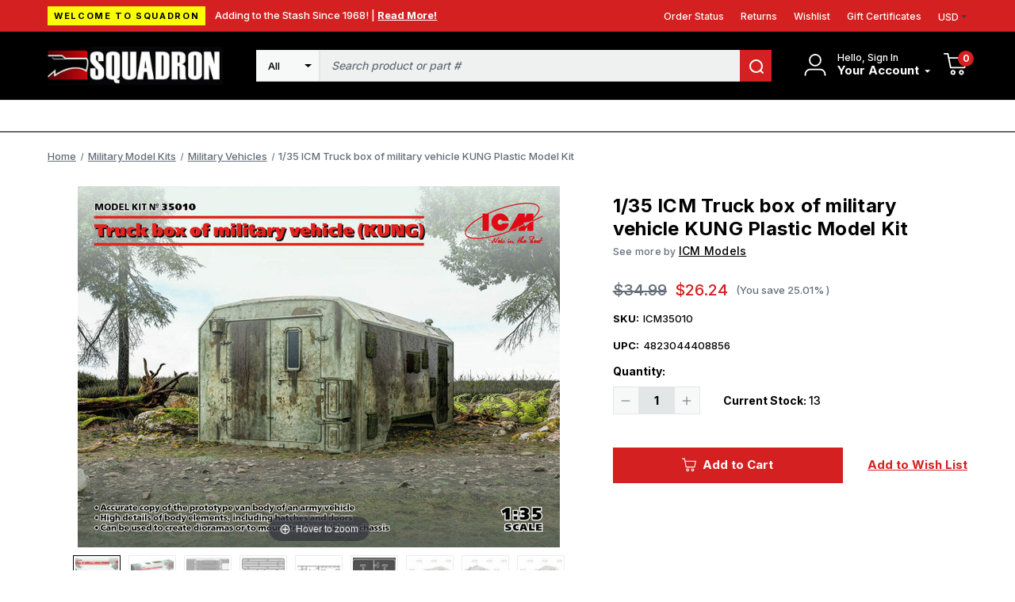

--- FILE ---
content_type: text/html; charset=UTF-8
request_url: https://squadron.com/1-35-truck-box-of-military-vehicle-kung/
body_size: 20453
content:




<!DOCTYPE html>
<html class="no-js" lang="en">
    <head>
        <!-- 
        Houstin Light, Night, and Skyline
        Theme for BigCommerce
        Designed and Developed by oBundle
        Visit Our Website - https://obundle.com
                 _                        _  _       
                | |                      | || |      
           ___  | |__   _   _  _ __    __| || |  ___ 
          / _ \ | '_ \ | | | || '_ \  / _` || | / _ \
         | (_) || |_) || |_| || | | || (_| || ||  __/
          \___/ |_.__/  \__,_||_| |_| \__,_||_| \___|
            Serving BigCommerce clients since 2014.    
        -->

        <title>1/35 ICM Truck box of military vehicle KUNG Plastic Model Kit - Squadron.com</title>
        <link rel="dns-prefetch preconnect" href="https://cdn11.bigcommerce.com/s-n12pqvjack" crossorigin><link rel="dns-prefetch preconnect" href="https://fonts.googleapis.com/" crossorigin><link rel="dns-prefetch preconnect" href="https://fonts.gstatic.com/" crossorigin>
        <meta property="product:price:amount" content="26.24" /><meta property="product:price:currency" content="USD" /><meta property="og:url" content="https://squadron.com/1-35-truck-box-of-military-vehicle-kung/" /><meta property="og:site_name" content="Squadron.com" /><meta name="keywords" content="squadron, mmd, models, model, plastic, trumpeter, takom, meng, blue ridge, "><link rel='canonical' href='https://squadron.com/1-35-truck-box-of-military-vehicle-kung/' /><meta name='platform' content='bigcommerce.stencil' /><meta property="og:type" content="product" />
<meta property="og:title" content="1/35 ICM Truck box of military vehicle KUNG Plastic Model Kit" />
<meta property="og:description" content="Squadron offers scale model kits made of plastic, resin and more. Categories include aircraft, armor, ships, sci-fi, cars, tools, paint, books and more! Everything needed for your hobby modeling room!" />
<meta property="og:image" content="https://cdn11.bigcommerce.com/s-n12pqvjack/products/28911/images/62976/icm35010-135-icm-truck-box-of-military-vehicle-kung-plastic-model-kit-squadron-model-models__96896.1704352812.386.513.jpg?c=1" />
<meta property="pinterest:richpins" content="enabled" />
        
         

        <link href="https://cdn11.bigcommerce.com/s-n12pqvjack/product_images/favicon.jpg?t&#x3D;1643041702" rel="shortcut icon">
        <meta name="viewport" content="width=device-width, initial-scale=1">

        <script>
            document.documentElement.className = document.documentElement.className.replace('no-js', 'js');
        </script>

        <script>
    function browserSupportsAllFeatures() {
        return window.Promise
            && window.fetch
            && window.URL
            && window.URLSearchParams
            && window.WeakMap
            // object-fit support
            && ('objectFit' in document.documentElement.style);
    }

    function loadScript(src) {
        var js = document.createElement('script');
        js.src = src;
        js.onerror = function () {
            console.error('Failed to load polyfill script ' + src);
        };
        document.head.appendChild(js);
    }

    if (!browserSupportsAllFeatures()) {
        loadScript('https://cdn11.bigcommerce.com/s-n12pqvjack/stencil/bb7bb410-9dd6-013c-49d1-52b910202d57/e/2728f190-c313-013e-d8f7-4a7b251a300e/dist/theme-bundle.polyfills.js');
    }
</script>
        <script>window.consentManagerTranslations = `{"locale":"en","locales":{"consent_manager.data_collection_warning":"en","consent_manager.accept_all_cookies":"en","consent_manager.gdpr_settings":"en","consent_manager.data_collection_preferences":"en","consent_manager.manage_data_collection_preferences":"en","consent_manager.use_data_by_cookies":"en","consent_manager.data_categories_table":"en","consent_manager.allow":"en","consent_manager.accept":"en","consent_manager.deny":"en","consent_manager.dismiss":"en","consent_manager.reject_all":"en","consent_manager.category":"en","consent_manager.purpose":"en","consent_manager.functional_category":"en","consent_manager.functional_purpose":"en","consent_manager.analytics_category":"en","consent_manager.analytics_purpose":"en","consent_manager.targeting_category":"en","consent_manager.advertising_category":"en","consent_manager.advertising_purpose":"en","consent_manager.essential_category":"en","consent_manager.esential_purpose":"en","consent_manager.yes":"en","consent_manager.no":"en","consent_manager.not_available":"en","consent_manager.cancel":"en","consent_manager.save":"en","consent_manager.back_to_preferences":"en","consent_manager.close_without_changes":"en","consent_manager.unsaved_changes":"en","consent_manager.by_using":"en","consent_manager.agree_on_data_collection":"en","consent_manager.change_preferences":"en","consent_manager.cancel_dialog_title":"en","consent_manager.privacy_policy":"en","consent_manager.allow_category_tracking":"en","consent_manager.disallow_category_tracking":"en"},"translations":{"consent_manager.data_collection_warning":"We use cookies (and other similar technologies) to collect data to improve your shopping experience.","consent_manager.accept_all_cookies":"Accept All Cookies","consent_manager.gdpr_settings":"Settings","consent_manager.data_collection_preferences":"Website Data Collection Preferences","consent_manager.manage_data_collection_preferences":"Manage Website Data Collection Preferences","consent_manager.use_data_by_cookies":" uses data collected by cookies and JavaScript libraries to improve your shopping experience.","consent_manager.data_categories_table":"The table below outlines how we use this data by category. To opt out of a category of data collection, select 'No' and save your preferences.","consent_manager.allow":"Allow","consent_manager.accept":"Accept","consent_manager.deny":"Deny","consent_manager.dismiss":"Dismiss","consent_manager.reject_all":"Reject all","consent_manager.category":"Category","consent_manager.purpose":"Purpose","consent_manager.functional_category":"Functional","consent_manager.functional_purpose":"Enables enhanced functionality, such as videos and live chat. If you do not allow these, then some or all of these functions may not work properly.","consent_manager.analytics_category":"Analytics","consent_manager.analytics_purpose":"Provide statistical information on site usage, e.g., web analytics so we can improve this website over time.","consent_manager.targeting_category":"Targeting","consent_manager.advertising_category":"Advertising","consent_manager.advertising_purpose":"Used to create profiles or personalize content to enhance your shopping experience.","consent_manager.essential_category":"Essential","consent_manager.esential_purpose":"Essential for the site and any requested services to work, but do not perform any additional or secondary function.","consent_manager.yes":"Yes","consent_manager.no":"No","consent_manager.not_available":"N/A","consent_manager.cancel":"Cancel","consent_manager.save":"Save","consent_manager.back_to_preferences":"Back to Preferences","consent_manager.close_without_changes":"You have unsaved changes to your data collection preferences. Are you sure you want to close without saving?","consent_manager.unsaved_changes":"You have unsaved changes","consent_manager.by_using":"By using our website, you're agreeing to our","consent_manager.agree_on_data_collection":"By using our website, you're agreeing to the collection of data as described in our ","consent_manager.change_preferences":"You can change your preferences at any time","consent_manager.cancel_dialog_title":"Are you sure you want to cancel?","consent_manager.privacy_policy":"Privacy Policy","consent_manager.allow_category_tracking":"Allow [CATEGORY_NAME] tracking","consent_manager.disallow_category_tracking":"Disallow [CATEGORY_NAME] tracking"}}`;</script>

        <script>
            window.lazySizesConfig = window.lazySizesConfig || {};
            window.lazySizesConfig.loadMode = 1;
        </script>
        <script async src="https://cdn11.bigcommerce.com/s-n12pqvjack/stencil/bb7bb410-9dd6-013c-49d1-52b910202d57/e/2728f190-c313-013e-d8f7-4a7b251a300e/dist/theme-bundle.head_async.js"></script>

        <link href="https://fonts.googleapis.com/css?family=Inter:700,500&display=swap" rel="stylesheet">
        
        <link rel="preload" href="https://cdn11.bigcommerce.com/s-n12pqvjack/stencil/bb7bb410-9dd6-013c-49d1-52b910202d57/e/2728f190-c313-013e-d8f7-4a7b251a300e/dist/theme-bundle.font.js" as="script">
        <script async src="https://cdn11.bigcommerce.com/s-n12pqvjack/stencil/bb7bb410-9dd6-013c-49d1-52b910202d57/e/2728f190-c313-013e-d8f7-4a7b251a300e/dist/theme-bundle.font.js"></script>

        <link data-stencil-stylesheet href="https://cdn11.bigcommerce.com/s-n12pqvjack/stencil/bb7bb410-9dd6-013c-49d1-52b910202d57/e/2728f190-c313-013e-d8f7-4a7b251a300e/css/theme-4f72c040-c264-013e-a6ce-02a4e29b74e0.css" rel="stylesheet">

        <!-- Start Tracking Code for analytics_facebook -->

<script>
!function(f,b,e,v,n,t,s){if(f.fbq)return;n=f.fbq=function(){n.callMethod?n.callMethod.apply(n,arguments):n.queue.push(arguments)};if(!f._fbq)f._fbq=n;n.push=n;n.loaded=!0;n.version='2.0';n.queue=[];t=b.createElement(e);t.async=!0;t.src=v;s=b.getElementsByTagName(e)[0];s.parentNode.insertBefore(t,s)}(window,document,'script','https://connect.facebook.net/en_US/fbevents.js');

fbq('set', 'autoConfig', 'false', '467800414798387');
fbq('dataProcessingOptions', ['LDU'], 0, 0);
fbq('init', '467800414798387', {"external_id":"7ea969e4-66c2-44b6-b7b2-7781561ec406"});
fbq('set', 'agent', 'bigcommerce', '467800414798387');

function trackEvents() {
    var pathName = window.location.pathname;

    fbq('track', 'PageView', {}, "");

    // Search events start -- only fire if the shopper lands on the /search.php page
    if (pathName.indexOf('/search.php') === 0 && getUrlParameter('search_query')) {
        fbq('track', 'Search', {
            content_type: 'product_group',
            content_ids: [],
            search_string: getUrlParameter('search_query')
        });
    }
    // Search events end

    // Wishlist events start -- only fire if the shopper attempts to add an item to their wishlist
    if (pathName.indexOf('/wishlist.php') === 0 && getUrlParameter('added_product_id')) {
        fbq('track', 'AddToWishlist', {
            content_type: 'product_group',
            content_ids: []
        });
    }
    // Wishlist events end

    // Lead events start -- only fire if the shopper subscribes to newsletter
    if (pathName.indexOf('/subscribe.php') === 0 && getUrlParameter('result') === 'success') {
        fbq('track', 'Lead', {});
    }
    // Lead events end

    // Registration events start -- only fire if the shopper registers an account
    if (pathName.indexOf('/login.php') === 0 && getUrlParameter('action') === 'account_created') {
        fbq('track', 'CompleteRegistration', {}, "");
    }
    // Registration events end

    

    function getUrlParameter(name) {
        var cleanName = name.replace(/[\[]/, '\[').replace(/[\]]/, '\]');
        var regex = new RegExp('[\?&]' + cleanName + '=([^&#]*)');
        var results = regex.exec(window.location.search);
        return results === null ? '' : decodeURIComponent(results[1].replace(/\+/g, ' '));
    }
}

if (window.addEventListener) {
    window.addEventListener("load", trackEvents, false)
}
</script>
<noscript><img height="1" width="1" style="display:none" alt="null" src="https://www.facebook.com/tr?id=467800414798387&ev=PageView&noscript=1&a=plbigcommerce1.2&eid="/></noscript>

<!-- End Tracking Code for analytics_facebook -->

<!-- Start Tracking Code for analytics_siteverification -->

<meta name="google-site-verification" content="xvAWQzrpx7R-O-qI1W_f50VXqdRSWI7T-z59DvsP4qg" />

<!-- End Tracking Code for analytics_siteverification -->


<script type="text/javascript" src="https://checkout-sdk.bigcommerce.com/v1/loader.js" defer ></script>
<script src="https://www.google.com/recaptcha/api.js" async defer></script>
<script type="text/javascript">
var BCData = {"product_attributes":{"sku":"ICM35010","upc":"4823044408856","mpn":"ICM35010","gtin":null,"weight":null,"base":true,"image":null,"price":{"without_tax":{"formatted":"$26.24","value":26.24,"currency":"USD"},"tax_label":"Tax","rrp_without_tax":{"formatted":"$34.99","value":34.99,"currency":"USD"},"saved":{"formatted":"$8.75","value":8.75,"currency":"USD"}},"stock":13,"instock":true,"stock_message":null,"purchasable":true,"purchasing_message":null,"call_for_price_message":null}};
</script>
<script src='https://squadron.com/content/magiczoomplus/magiczoomplus.stencil.js' ></script><!-- Begin Constant Contact Active Forms -->
<script> var _ctct_m = "d7b30003f8b75a525cad3bcda44ff36e"; </script>
<script id="signupScript" src="//static.ctctcdn.com/js/signup-form-widget/current/signup-form-widget.min.js" async defer></script>
<!-- End Constant Contact Active Forms --><script>
	const customerGroupsToFilter = [1,3]
</script><script type="text/javascript">  window.freshclick_filter_configurations = "{\"search\":{\"is_preview_mode\":\"0\",\"is_search\":\"1\",\"search_container\":\"[data-quick-search-form] input\",\"is_search_ajax\":\"1\",\"filter_color\":\"D42020\",\"login_for_price\":\"0\",\"login_for_price_text\":\"\",\"search_start\":\"3\",\"column_type\":\"1\",\"enterprise_search_style\":\"3\",\"is_auto_search\":\"0\",\"auto_search_wait_time\":\"600\",\"is_trending_now\":\"0\",\"is_suggested_search\":\"0\",\"suggested_array\":[],\"is_recent_search\":\"1\",\"recent_search_language\":\"Recent Searches\",\"trending_now_language\":\"Trending Searches\",\"trending_now_search_count\":\"5\",\"trending_array\":[],\"search_category\":\"false\",\"search_js\":\"\"}}"; </script><script defer src="//filter.freshclick.co.uk/assets/client/freshclick-filter.js?202509160408" data-site="n12pqvjack" data-customer-group="2" data-cat="" data-brand="" data-channel-id="1" id="fresh_filter"></script><script src="https://squadron.com/content/megamenuapp/js/jquery.min.js"></script><script src="https://squadron.com/content/megamenuapp/js/jquery-ui.min.js"></script><script src="https://squadron.com/content/megamenuapp/js/menu.js"></script><script src="https://squadron.com/content/megamenuapp/js/megamenu.js"></script>
<script nonce="">
(function () {
    var xmlHttp = new XMLHttpRequest();

    xmlHttp.open('POST', 'https://bes.gcp.data.bigcommerce.com/nobot');
    xmlHttp.setRequestHeader('Content-Type', 'application/json');
    xmlHttp.send('{"store_id":"1001883912","timezone_offset":"-5.0","timestamp":"2026-01-16T22:43:26.60251400Z","visit_id":"6427ab64-4812-4fef-8e53-b6cab5bbbb22","channel_id":1}');
})();
</script>


        <link rel="preload" href="https://cdn11.bigcommerce.com/s-n12pqvjack/stencil/bb7bb410-9dd6-013c-49d1-52b910202d57/e/2728f190-c313-013e-d8f7-4a7b251a300e/dist/theme-bundle.main.js" as="script">
    </head>
    <body data-page-type="product" data-theme-variant="light">
        <svg data-src="https://cdn11.bigcommerce.com/s-n12pqvjack/stencil/bb7bb410-9dd6-013c-49d1-52b910202d57/e/2728f190-c313-013e-d8f7-4a7b251a300e/img/icon-sprite.svg" class="icons-svg-sprite"></svg>

        <a href="#main-content" class="skip-to-main-link">Skip to main content</a>
<header class="header" role="banner" data-logo-position="left">
        <a href="#" class="mobileMenu-toggle" data-mobile-menu-toggle="menu">
            <span class="mobileMenu-toggleIcon">Toggle menu</span>
        </a>
        <div class="header--top">
            <div class="container">
                <div class="marketing-banner">
            <div class="sale-tag">
                Welcome to Squadron
            </div>
        <div class="marketing-content">
            <div class="marketing-content-text">
                Adding to the Stash Since 1968! |
            
                    <a class="marketing-content-link" href="https://squadron.com/about-us/">
                        Read More!
                    </a>
            </div>
        </div>
</div>                <ul class="navPages-list ob-account-nav-list ob-desktop">
    <li class="navPages-item">
        <a class="navPages-action"
           href="/account.php?action&#x3D;order_status"
           aria-label="Orders"
        >
            Order Status
        </a>
    </li>
    <li class="navPages-item">
        <a class="navPages-action"
           href="/account.php?action&#x3D;view_returns"
           aria-label="Returns"
        >
            Returns
        </a>
    </li>
        <li class="navPages-item">
            <a class="navPages-action"
            href="/wishlist.php"
            aria-label="Wishlist"
            >
            Wishlist
            </a>
        </li>
        <li class="navPages-item">
            <a class="navPages-action"
            href="/giftcertificates.php"
            aria-label="Gift Certificates"
            >
                Gift Certificates
            </a>
        </li>
   
       
    <li class="navPages-item">
        <a class="navUser-action navUser-action--currencySelector navPages-action has-dropdown has-subMenu"
           href="#"
           data-dropdown="currencySelection"
           aria-controls="currencySelection"
           aria-expanded="false"
        >
            USD
            <i class="icon" aria-hidden="true">
                <svg>
                    <use xlink:href="#icon-caret-down" />
                </svg>
            </i>
        </a>
        <ul class="dropdown-menu" id="currencySelection" data-dropdown-content aria-hidden="true" tabindex="-1">
            <li class="dropdown-menu-item">
                <a href="https://squadron.com/1-35-truck-box-of-military-vehicle-kung/?setCurrencyId=1"
                   data-currency-code="USD"
                   data-cart-currency-switch-url="https://squadron.com/cart/change-currency"
                   data-warning="Promotions and gift certificates that don&#x27;t apply to the new currency will be removed from your cart. Are you sure you want to continue?"
                >
                    <strong>US Dollars</strong>
                </a>
            </li>
        </ul>
    </li>
</ul>            </div>
        </div>
        <div class="header--middle">
            <div class="container">
                <h1 class="header-logo header-logo--left">
                        <a href="https://squadron.com/">
        <img class="header-logo-image-unknown-size" src="https://cdn11.bigcommerce.com/s-n12pqvjack/images/stencil/271x58/squadron-logo-3_1703601167__53587.original.jpg" alt="Squadron.com" title="Squadron.com">
    </a>                </h1>
                    <nav class="navUser">
        
    <ul class="navUser-section navUser-section--alt">
        <li class="navUser-item navUser-item--account">
            <div class="account-signed-in">
                <div class="account-svg"
                    aria-label="Your Account"
                >
                    <svg>
                        <use xmlns:xlink="http://www.w3.org/1999/xlink" xlink:href="#icon-user"></use>
                    </svg>
                </div>
                <div class="your-account-column">
                    <p class="hello-name ob-desktop">Hello, Sign In</p>
                   
                    <a class="navUser-action your-account"
                        href="/account.php"
                        aria-label="Your Account"
                    >
                        <span class="ob-desktop">
                            Your Account
                            
                        </span>
                        <span class="icon navPages-action-moreIcon ob-desktop" aria-hidden="true">
                            <svg>
                                <use xmlns:xlink="http://www.w3.org/1999/xlink" xlink:href="#icon-caret-down"></use>
                            </svg>
                        </span>
                    </a>
                    <div class="dropdown-menu" id="account-dropdown" aria-hidden="true">
                            <div class="dropdown-account-sign-in">
        <a class="button button--primary" href="/login.php" aria-label="Sign in">
            Sign in
        </a>
            <p>New customer?<a href="/login.php?action&#x3D;create_account" aria-label="New customer?">Start Here</a></p>
    </div>
                    </div>
                </div>
            </div>
        </li>
            <div class="u-hidden">
                <a class="navUser-action"
                   href="/login.php"
                   aria-label="Sign in"
                >
                    Sign in
                </a>
                    <span class="navUser-or">or</span>
                    <a class="navUser-action"
                       href="/login.php?action&#x3D;create_account"
                       aria-label="New customer?"
                    >
                        New customer?
                    </a>
            </div>
        </li>
        <li class="navUser-item navUser-item--cart ob-cart-svg-item">
            <a class="navUser-action"
               data-cart-preview
               data-dropdown="cart-preview-dropdown"
               data-options="align:right"
               href="/cart.php"
               aria-label="Cart with 0 items"
            >
                <svg class="cart-svg">
                    <use xmlns:xlink="http://www.w3.org/1999/xlink" xlink:href="#icon-cart"></use>
                </svg>
                <span class="countPill cart-quantity">0</span>
            </a>
            <div class="dropdown-menu" id="cart-preview-dropdown" data-dropdown-content aria-hidden="true"></div>
        </li>
    </ul>
    <div class="dropdown dropdown--quickSearch" id="quickSearch" aria-hidden="true" data-prevent-quick-search-close>
        <div class="container ob-quick-search">
    <form class="form" onsubmit="return false" data-url="/search.php" data-quick-search-form>
        <fieldset class="form-fieldset">
            <div class="form-field">
                <label class="is-srOnly" for="nav-quick-search">Search</label>
                <input class="form-input"
                       data-search-quick
                       name="nav-quick-search"
                       id="nav-quick-search"
                       data-error-message="Search field cannot be empty."
                       placeholder="Search product or part #"
                       autocomplete="off"
                >
            </div>
        </fieldset>
    </form>
    <section class="quickSearchResults" data-bind="html: results"></section>
    <p role="status"
       aria-live="polite"
       class="aria-description--hidden"
       data-search-aria-message-predefined-text="product results for"
    ></p>
</div>
    </div>
</nav>                    <div class="container ob-quick-search">
    <form class="form" onsubmit="return false" data-url="/search.php" data-quick-search-form>
        <fieldset class="form-fieldset">
            <div class="form-field">
                <label class="is-srOnly" for="">Search</label>
                <select class="ob-desktop form-select form-select--small ob-search-category">
                    <option value="all" selected>All</option>
                        <option value="402">Shopping Categories</option>
                        <option value="191">Military Model Kits</option>
                        <option value="527">Non Military Kits</option>
                        <option value="461">Accessories</option>
                        <option value="467">Diorama</option>
                        <option value="264">Modeling Supplies</option>
                        <option value="401">Other Products</option>
                </select>
                <input class="form-input"
                       data-search-quick
                       name=""
                       id=""
                       data-error-message="Search field cannot be empty."
                       placeholder="Search product or part #"
                       autocomplete="off"
                >
                <button name="search" title="search">
                    <svg>
                        <use xmlns:xlink="http://www.w3.org/1999/xlink" xlink:href="#icon-search"></use>
                    </svg>
                </button>
            </div>
        </fieldset>
    </form>
    <section class="quickSearchResults" data-bind="html: results" data-prevent-quick-search-close></section>
    <p role="status"
       aria-live="polite"
       class="aria-description--hidden"
       data-search-aria-message-predefined-text="product results for"
    ></p>
</div>
            </div>
        </div>
        <div class="header--bottom">
            <div class="container">
                <!--  --> 
                    <!--Mega Menu app short code -->
                    <div class="navPages-container" id="menu" data-menu>
                    <div class="cws-nav-menu" data-menu="7" data-menu-type="mega-menu" data-current-customer-group-id="" data-is-login=""></div>
                    </div>
                    <!--End Mega Menu app short code -->
            </div>
        </div>
</header>
<div data-content-region="header_bottom--global"></div>
<div data-content-region="header_bottom"></div>
        <main class="body" id="main-content" role="main" data-currency-code="USD">
    <span class="nav-overlay">&nbsp;</span>

     
    <div class="container">
        
    <nav aria-label="Breadcrumb">
    <ol class="breadcrumbs">
                <li class="breadcrumb ">
                    <a class="breadcrumb-label"
                       href="https://squadron.com/"
                       
                    >
                        <span>Home</span>
                    </a>
                </li>
                <li class="breadcrumb ">
                    <a class="breadcrumb-label"
                       href="https://squadron.com/military-model-kits/"
                       
                    >
                        <span>Military Model Kits</span>
                    </a>
                </li>
                <li class="breadcrumb ">
                    <a class="breadcrumb-label"
                       href="https://squadron.com/model-kits/armor/"
                       
                    >
                        <span>Military Vehicles</span>
                    </a>
                </li>
                <li class="breadcrumb is-active">
                    <a class="breadcrumb-label"
                       href="https://squadron.com/1-35-truck-box-of-military-vehicle-kung/"
                       aria-current="page"
                    >
                        <span>1/35 ICM Truck box of military vehicle KUNG Plastic Model Kit</span>
                    </a>
                </li>
    </ol>
</nav>

<script type="application/ld+json">
{
    "@context": "https://schema.org",
    "@type": "BreadcrumbList",
    "itemListElement":
    [
        {
            "@type": "ListItem",
            "position": 1,
            "item": {
                "@id": "https://squadron.com/",
                "name": "Home"
            }
        },
        {
            "@type": "ListItem",
            "position": 2,
            "item": {
                "@id": "https://squadron.com/military-model-kits/",
                "name": "Military Model Kits"
            }
        },
        {
            "@type": "ListItem",
            "position": 3,
            "item": {
                "@id": "https://squadron.com/model-kits/armor/",
                "name": "Military Vehicles"
            }
        },
        {
            "@type": "ListItem",
            "position": 4,
            "item": {
                "@id": "https://squadron.com/1-35-truck-box-of-military-vehicle-kung/",
                "name": "1/35 ICM Truck box of military vehicle KUNG Plastic Model Kit"
            }
        }
    ]
}
</script>


    <div>
        <div class="productView"
>


    <section class="productView-details product-data ob-mobile">
        <div class="productView-product">
            <div class="ob-sale-flag-row">
            </div>

            <h1 class="productView-title">1/35 ICM Truck box of military vehicle KUNG Plastic Model Kit</h1>
                <h2 class="productView-brand">
                    <span class="see-more-brand">See more by </span><a href="https://squadron.com/icm-models/"><span>ICM Models</span></a>
                </h2>
        </div>
    </section>

    <section class="productView-images" data-image-gallery>
        <span
    data-carousel-content-change-message
    class="aria-description--hidden"
    aria-live="polite" 
    role="status"></span>

        
        <figure class="productView-image"
                data-image-gallery-main
                data-zoom-image="https://cdn11.bigcommerce.com/s-n12pqvjack/images/stencil/1280x1280/products/28911/62976/icm35010-135-icm-truck-box-of-military-vehicle-kung-plastic-model-kit-squadron-model-models__96896.1704352812.jpg?c=1"
                >
            <div class="productView-img-container">
                    <a href="https://cdn11.bigcommerce.com/s-n12pqvjack/images/stencil/1280x1280/products/28911/62976/icm35010-135-icm-truck-box-of-military-vehicle-kung-plastic-model-kit-squadron-model-models__96896.1704352812.jpg?c=1"
                        target="_blank">
                <img src="https://cdn11.bigcommerce.com/s-n12pqvjack/images/stencil/500x659/products/28911/62976/icm35010-135-icm-truck-box-of-military-vehicle-kung-plastic-model-kit-squadron-model-models__96896.1704352812.jpg?c=1" alt="ICM35010 1/35 ICM Truck box of military vehicle KUNG Plastic Model Kit MMD Squadron" title="ICM35010 1/35 ICM Truck box of military vehicle KUNG Plastic Model Kit MMD Squadron" data-sizes="auto"
    srcset="https://cdn11.bigcommerce.com/s-n12pqvjack/images/stencil/80w/products/28911/62976/icm35010-135-icm-truck-box-of-military-vehicle-kung-plastic-model-kit-squadron-model-models__96896.1704352812.jpg?c=1"
data-srcset="https://cdn11.bigcommerce.com/s-n12pqvjack/images/stencil/80w/products/28911/62976/icm35010-135-icm-truck-box-of-military-vehicle-kung-plastic-model-kit-squadron-model-models__96896.1704352812.jpg?c=1 80w, https://cdn11.bigcommerce.com/s-n12pqvjack/images/stencil/160w/products/28911/62976/icm35010-135-icm-truck-box-of-military-vehicle-kung-plastic-model-kit-squadron-model-models__96896.1704352812.jpg?c=1 160w, https://cdn11.bigcommerce.com/s-n12pqvjack/images/stencil/320w/products/28911/62976/icm35010-135-icm-truck-box-of-military-vehicle-kung-plastic-model-kit-squadron-model-models__96896.1704352812.jpg?c=1 320w, https://cdn11.bigcommerce.com/s-n12pqvjack/images/stencil/640w/products/28911/62976/icm35010-135-icm-truck-box-of-military-vehicle-kung-plastic-model-kit-squadron-model-models__96896.1704352812.jpg?c=1 640w, https://cdn11.bigcommerce.com/s-n12pqvjack/images/stencil/960w/products/28911/62976/icm35010-135-icm-truck-box-of-military-vehicle-kung-plastic-model-kit-squadron-model-models__96896.1704352812.jpg?c=1 960w, https://cdn11.bigcommerce.com/s-n12pqvjack/images/stencil/1280w/products/28911/62976/icm35010-135-icm-truck-box-of-military-vehicle-kung-plastic-model-kit-squadron-model-models__96896.1704352812.jpg?c=1 1280w, https://cdn11.bigcommerce.com/s-n12pqvjack/images/stencil/1920w/products/28911/62976/icm35010-135-icm-truck-box-of-military-vehicle-kung-plastic-model-kit-squadron-model-models__96896.1704352812.jpg?c=1 1920w, https://cdn11.bigcommerce.com/s-n12pqvjack/images/stencil/2560w/products/28911/62976/icm35010-135-icm-truck-box-of-military-vehicle-kung-plastic-model-kit-squadron-model-models__96896.1704352812.jpg?c=1 2560w"

class="lazyload productView-image--default"

data-main-image />
                    </a>
            </div>
        </figure>

        
        <ul class="productView-thumbnails"data-slick='{
                "infinite": false,
                "mobileFirst": true,
                "dots": false,
                "accessibility": false,
                "slidesToShow": 5,
                "slidesToScroll": 5,
                "responsive": [
                    {
                        "breakpoint": 1261,
                        "settings": {
                            "vertical": true
                        }
                    }
                ]
            }'>
                <li class="productView-thumbnail">
                    <a
                        class="productView-thumbnail-link"
                        href="https://cdn11.bigcommerce.com/s-n12pqvjack/images/stencil/1280x1280/products/28911/62976/icm35010-135-icm-truck-box-of-military-vehicle-kung-plastic-model-kit-squadron-model-models__96896.1704352812.jpg?c=1"
                        data-image-gallery-item
                        data-image-gallery-new-image-url="https://cdn11.bigcommerce.com/s-n12pqvjack/images/stencil/500x659/products/28911/62976/icm35010-135-icm-truck-box-of-military-vehicle-kung-plastic-model-kit-squadron-model-models__96896.1704352812.jpg?c=1"
                        data-image-gallery-new-image-srcset="https://cdn11.bigcommerce.com/s-n12pqvjack/images/stencil/80w/products/28911/62976/icm35010-135-icm-truck-box-of-military-vehicle-kung-plastic-model-kit-squadron-model-models__96896.1704352812.jpg?c=1 80w, https://cdn11.bigcommerce.com/s-n12pqvjack/images/stencil/160w/products/28911/62976/icm35010-135-icm-truck-box-of-military-vehicle-kung-plastic-model-kit-squadron-model-models__96896.1704352812.jpg?c=1 160w, https://cdn11.bigcommerce.com/s-n12pqvjack/images/stencil/320w/products/28911/62976/icm35010-135-icm-truck-box-of-military-vehicle-kung-plastic-model-kit-squadron-model-models__96896.1704352812.jpg?c=1 320w, https://cdn11.bigcommerce.com/s-n12pqvjack/images/stencil/640w/products/28911/62976/icm35010-135-icm-truck-box-of-military-vehicle-kung-plastic-model-kit-squadron-model-models__96896.1704352812.jpg?c=1 640w, https://cdn11.bigcommerce.com/s-n12pqvjack/images/stencil/960w/products/28911/62976/icm35010-135-icm-truck-box-of-military-vehicle-kung-plastic-model-kit-squadron-model-models__96896.1704352812.jpg?c=1 960w, https://cdn11.bigcommerce.com/s-n12pqvjack/images/stencil/1280w/products/28911/62976/icm35010-135-icm-truck-box-of-military-vehicle-kung-plastic-model-kit-squadron-model-models__96896.1704352812.jpg?c=1 1280w, https://cdn11.bigcommerce.com/s-n12pqvjack/images/stencil/1920w/products/28911/62976/icm35010-135-icm-truck-box-of-military-vehicle-kung-plastic-model-kit-squadron-model-models__96896.1704352812.jpg?c=1 1920w, https://cdn11.bigcommerce.com/s-n12pqvjack/images/stencil/2560w/products/28911/62976/icm35010-135-icm-truck-box-of-military-vehicle-kung-plastic-model-kit-squadron-model-models__96896.1704352812.jpg?c=1 2560w"
                        data-image-gallery-zoom-image-url="https://cdn11.bigcommerce.com/s-n12pqvjack/images/stencil/1280x1280/products/28911/62976/icm35010-135-icm-truck-box-of-military-vehicle-kung-plastic-model-kit-squadron-model-models__96896.1704352812.jpg?c=1"
                    >
                    <img src="https://cdn11.bigcommerce.com/s-n12pqvjack/images/stencil/50x50/products/28911/62976/icm35010-135-icm-truck-box-of-military-vehicle-kung-plastic-model-kit-squadron-model-models__96896.1704352812.jpg?c=1" alt="ICM35010 1/35 ICM Truck box of military vehicle KUNG Plastic Model Kit MMD Squadron" title="ICM35010 1/35 ICM Truck box of military vehicle KUNG Plastic Model Kit MMD Squadron" data-sizes="auto"
    srcset="https://cdn11.bigcommerce.com/s-n12pqvjack/images/stencil/80w/products/28911/62976/icm35010-135-icm-truck-box-of-military-vehicle-kung-plastic-model-kit-squadron-model-models__96896.1704352812.jpg?c=1"
data-srcset="https://cdn11.bigcommerce.com/s-n12pqvjack/images/stencil/80w/products/28911/62976/icm35010-135-icm-truck-box-of-military-vehicle-kung-plastic-model-kit-squadron-model-models__96896.1704352812.jpg?c=1 80w, https://cdn11.bigcommerce.com/s-n12pqvjack/images/stencil/160w/products/28911/62976/icm35010-135-icm-truck-box-of-military-vehicle-kung-plastic-model-kit-squadron-model-models__96896.1704352812.jpg?c=1 160w, https://cdn11.bigcommerce.com/s-n12pqvjack/images/stencil/320w/products/28911/62976/icm35010-135-icm-truck-box-of-military-vehicle-kung-plastic-model-kit-squadron-model-models__96896.1704352812.jpg?c=1 320w, https://cdn11.bigcommerce.com/s-n12pqvjack/images/stencil/640w/products/28911/62976/icm35010-135-icm-truck-box-of-military-vehicle-kung-plastic-model-kit-squadron-model-models__96896.1704352812.jpg?c=1 640w, https://cdn11.bigcommerce.com/s-n12pqvjack/images/stencil/960w/products/28911/62976/icm35010-135-icm-truck-box-of-military-vehicle-kung-plastic-model-kit-squadron-model-models__96896.1704352812.jpg?c=1 960w, https://cdn11.bigcommerce.com/s-n12pqvjack/images/stencil/1280w/products/28911/62976/icm35010-135-icm-truck-box-of-military-vehicle-kung-plastic-model-kit-squadron-model-models__96896.1704352812.jpg?c=1 1280w, https://cdn11.bigcommerce.com/s-n12pqvjack/images/stencil/1920w/products/28911/62976/icm35010-135-icm-truck-box-of-military-vehicle-kung-plastic-model-kit-squadron-model-models__96896.1704352812.jpg?c=1 1920w, https://cdn11.bigcommerce.com/s-n12pqvjack/images/stencil/2560w/products/28911/62976/icm35010-135-icm-truck-box-of-military-vehicle-kung-plastic-model-kit-squadron-model-models__96896.1704352812.jpg?c=1 2560w"

class="lazyload"

 />
                    </a>
                </li>
                <li class="productView-thumbnail">
                    <a
                        class="productView-thumbnail-link"
                        href="https://cdn11.bigcommerce.com/s-n12pqvjack/images/stencil/1280x1280/products/28911/62948/icm35010-135-icm-truck-box-of-military-vehicle-kung-plastic-model-kit-squadron-model-models__84469.1704352812.jpg?c=1"
                        data-image-gallery-item
                        data-image-gallery-new-image-url="https://cdn11.bigcommerce.com/s-n12pqvjack/images/stencil/500x659/products/28911/62948/icm35010-135-icm-truck-box-of-military-vehicle-kung-plastic-model-kit-squadron-model-models__84469.1704352812.jpg?c=1"
                        data-image-gallery-new-image-srcset="https://cdn11.bigcommerce.com/s-n12pqvjack/images/stencil/80w/products/28911/62948/icm35010-135-icm-truck-box-of-military-vehicle-kung-plastic-model-kit-squadron-model-models__84469.1704352812.jpg?c=1 80w, https://cdn11.bigcommerce.com/s-n12pqvjack/images/stencil/160w/products/28911/62948/icm35010-135-icm-truck-box-of-military-vehicle-kung-plastic-model-kit-squadron-model-models__84469.1704352812.jpg?c=1 160w, https://cdn11.bigcommerce.com/s-n12pqvjack/images/stencil/320w/products/28911/62948/icm35010-135-icm-truck-box-of-military-vehicle-kung-plastic-model-kit-squadron-model-models__84469.1704352812.jpg?c=1 320w, https://cdn11.bigcommerce.com/s-n12pqvjack/images/stencil/640w/products/28911/62948/icm35010-135-icm-truck-box-of-military-vehicle-kung-plastic-model-kit-squadron-model-models__84469.1704352812.jpg?c=1 640w, https://cdn11.bigcommerce.com/s-n12pqvjack/images/stencil/960w/products/28911/62948/icm35010-135-icm-truck-box-of-military-vehicle-kung-plastic-model-kit-squadron-model-models__84469.1704352812.jpg?c=1 960w, https://cdn11.bigcommerce.com/s-n12pqvjack/images/stencil/1280w/products/28911/62948/icm35010-135-icm-truck-box-of-military-vehicle-kung-plastic-model-kit-squadron-model-models__84469.1704352812.jpg?c=1 1280w, https://cdn11.bigcommerce.com/s-n12pqvjack/images/stencil/1920w/products/28911/62948/icm35010-135-icm-truck-box-of-military-vehicle-kung-plastic-model-kit-squadron-model-models__84469.1704352812.jpg?c=1 1920w, https://cdn11.bigcommerce.com/s-n12pqvjack/images/stencil/2560w/products/28911/62948/icm35010-135-icm-truck-box-of-military-vehicle-kung-plastic-model-kit-squadron-model-models__84469.1704352812.jpg?c=1 2560w"
                        data-image-gallery-zoom-image-url="https://cdn11.bigcommerce.com/s-n12pqvjack/images/stencil/1280x1280/products/28911/62948/icm35010-135-icm-truck-box-of-military-vehicle-kung-plastic-model-kit-squadron-model-models__84469.1704352812.jpg?c=1"
                    >
                    <img src="https://cdn11.bigcommerce.com/s-n12pqvjack/images/stencil/50x50/products/28911/62948/icm35010-135-icm-truck-box-of-military-vehicle-kung-plastic-model-kit-squadron-model-models__84469.1704352812.jpg?c=1" alt="ICM35010 1/35 ICM Truck box of military vehicle KUNG Plastic Model Kit MMD Squadron" title="ICM35010 1/35 ICM Truck box of military vehicle KUNG Plastic Model Kit MMD Squadron" data-sizes="auto"
    srcset="https://cdn11.bigcommerce.com/s-n12pqvjack/images/stencil/80w/products/28911/62948/icm35010-135-icm-truck-box-of-military-vehicle-kung-plastic-model-kit-squadron-model-models__84469.1704352812.jpg?c=1"
data-srcset="https://cdn11.bigcommerce.com/s-n12pqvjack/images/stencil/80w/products/28911/62948/icm35010-135-icm-truck-box-of-military-vehicle-kung-plastic-model-kit-squadron-model-models__84469.1704352812.jpg?c=1 80w, https://cdn11.bigcommerce.com/s-n12pqvjack/images/stencil/160w/products/28911/62948/icm35010-135-icm-truck-box-of-military-vehicle-kung-plastic-model-kit-squadron-model-models__84469.1704352812.jpg?c=1 160w, https://cdn11.bigcommerce.com/s-n12pqvjack/images/stencil/320w/products/28911/62948/icm35010-135-icm-truck-box-of-military-vehicle-kung-plastic-model-kit-squadron-model-models__84469.1704352812.jpg?c=1 320w, https://cdn11.bigcommerce.com/s-n12pqvjack/images/stencil/640w/products/28911/62948/icm35010-135-icm-truck-box-of-military-vehicle-kung-plastic-model-kit-squadron-model-models__84469.1704352812.jpg?c=1 640w, https://cdn11.bigcommerce.com/s-n12pqvjack/images/stencil/960w/products/28911/62948/icm35010-135-icm-truck-box-of-military-vehicle-kung-plastic-model-kit-squadron-model-models__84469.1704352812.jpg?c=1 960w, https://cdn11.bigcommerce.com/s-n12pqvjack/images/stencil/1280w/products/28911/62948/icm35010-135-icm-truck-box-of-military-vehicle-kung-plastic-model-kit-squadron-model-models__84469.1704352812.jpg?c=1 1280w, https://cdn11.bigcommerce.com/s-n12pqvjack/images/stencil/1920w/products/28911/62948/icm35010-135-icm-truck-box-of-military-vehicle-kung-plastic-model-kit-squadron-model-models__84469.1704352812.jpg?c=1 1920w, https://cdn11.bigcommerce.com/s-n12pqvjack/images/stencil/2560w/products/28911/62948/icm35010-135-icm-truck-box-of-military-vehicle-kung-plastic-model-kit-squadron-model-models__84469.1704352812.jpg?c=1 2560w"

class="lazyload"

 />
                    </a>
                </li>
                <li class="productView-thumbnail">
                    <a
                        class="productView-thumbnail-link"
                        href="https://cdn11.bigcommerce.com/s-n12pqvjack/images/stencil/1280x1280/products/28911/230205/icm35010-135-icm-truck-box-of-military-vehicle-kung-plastic-model-kit-squadron-model-models__03623.1705536800.jpg?c=1"
                        data-image-gallery-item
                        data-image-gallery-new-image-url="https://cdn11.bigcommerce.com/s-n12pqvjack/images/stencil/500x659/products/28911/230205/icm35010-135-icm-truck-box-of-military-vehicle-kung-plastic-model-kit-squadron-model-models__03623.1705536800.jpg?c=1"
                        data-image-gallery-new-image-srcset="https://cdn11.bigcommerce.com/s-n12pqvjack/images/stencil/80w/products/28911/230205/icm35010-135-icm-truck-box-of-military-vehicle-kung-plastic-model-kit-squadron-model-models__03623.1705536800.jpg?c=1 80w, https://cdn11.bigcommerce.com/s-n12pqvjack/images/stencil/160w/products/28911/230205/icm35010-135-icm-truck-box-of-military-vehicle-kung-plastic-model-kit-squadron-model-models__03623.1705536800.jpg?c=1 160w, https://cdn11.bigcommerce.com/s-n12pqvjack/images/stencil/320w/products/28911/230205/icm35010-135-icm-truck-box-of-military-vehicle-kung-plastic-model-kit-squadron-model-models__03623.1705536800.jpg?c=1 320w, https://cdn11.bigcommerce.com/s-n12pqvjack/images/stencil/640w/products/28911/230205/icm35010-135-icm-truck-box-of-military-vehicle-kung-plastic-model-kit-squadron-model-models__03623.1705536800.jpg?c=1 640w, https://cdn11.bigcommerce.com/s-n12pqvjack/images/stencil/960w/products/28911/230205/icm35010-135-icm-truck-box-of-military-vehicle-kung-plastic-model-kit-squadron-model-models__03623.1705536800.jpg?c=1 960w, https://cdn11.bigcommerce.com/s-n12pqvjack/images/stencil/1280w/products/28911/230205/icm35010-135-icm-truck-box-of-military-vehicle-kung-plastic-model-kit-squadron-model-models__03623.1705536800.jpg?c=1 1280w, https://cdn11.bigcommerce.com/s-n12pqvjack/images/stencil/1920w/products/28911/230205/icm35010-135-icm-truck-box-of-military-vehicle-kung-plastic-model-kit-squadron-model-models__03623.1705536800.jpg?c=1 1920w, https://cdn11.bigcommerce.com/s-n12pqvjack/images/stencil/2560w/products/28911/230205/icm35010-135-icm-truck-box-of-military-vehicle-kung-plastic-model-kit-squadron-model-models__03623.1705536800.jpg?c=1 2560w"
                        data-image-gallery-zoom-image-url="https://cdn11.bigcommerce.com/s-n12pqvjack/images/stencil/1280x1280/products/28911/230205/icm35010-135-icm-truck-box-of-military-vehicle-kung-plastic-model-kit-squadron-model-models__03623.1705536800.jpg?c=1"
                    >
                    <img src="https://cdn11.bigcommerce.com/s-n12pqvjack/images/stencil/50x50/products/28911/230205/icm35010-135-icm-truck-box-of-military-vehicle-kung-plastic-model-kit-squadron-model-models__03623.1705536800.jpg?c=1" alt="ICM35010 1/35 ICM Truck box of military vehicle KUNG Plastic Model Kit  MMD Squadron" title="ICM35010 1/35 ICM Truck box of military vehicle KUNG Plastic Model Kit  MMD Squadron" data-sizes="auto"
    srcset="https://cdn11.bigcommerce.com/s-n12pqvjack/images/stencil/80w/products/28911/230205/icm35010-135-icm-truck-box-of-military-vehicle-kung-plastic-model-kit-squadron-model-models__03623.1705536800.jpg?c=1"
data-srcset="https://cdn11.bigcommerce.com/s-n12pqvjack/images/stencil/80w/products/28911/230205/icm35010-135-icm-truck-box-of-military-vehicle-kung-plastic-model-kit-squadron-model-models__03623.1705536800.jpg?c=1 80w, https://cdn11.bigcommerce.com/s-n12pqvjack/images/stencil/160w/products/28911/230205/icm35010-135-icm-truck-box-of-military-vehicle-kung-plastic-model-kit-squadron-model-models__03623.1705536800.jpg?c=1 160w, https://cdn11.bigcommerce.com/s-n12pqvjack/images/stencil/320w/products/28911/230205/icm35010-135-icm-truck-box-of-military-vehicle-kung-plastic-model-kit-squadron-model-models__03623.1705536800.jpg?c=1 320w, https://cdn11.bigcommerce.com/s-n12pqvjack/images/stencil/640w/products/28911/230205/icm35010-135-icm-truck-box-of-military-vehicle-kung-plastic-model-kit-squadron-model-models__03623.1705536800.jpg?c=1 640w, https://cdn11.bigcommerce.com/s-n12pqvjack/images/stencil/960w/products/28911/230205/icm35010-135-icm-truck-box-of-military-vehicle-kung-plastic-model-kit-squadron-model-models__03623.1705536800.jpg?c=1 960w, https://cdn11.bigcommerce.com/s-n12pqvjack/images/stencil/1280w/products/28911/230205/icm35010-135-icm-truck-box-of-military-vehicle-kung-plastic-model-kit-squadron-model-models__03623.1705536800.jpg?c=1 1280w, https://cdn11.bigcommerce.com/s-n12pqvjack/images/stencil/1920w/products/28911/230205/icm35010-135-icm-truck-box-of-military-vehicle-kung-plastic-model-kit-squadron-model-models__03623.1705536800.jpg?c=1 1920w, https://cdn11.bigcommerce.com/s-n12pqvjack/images/stencil/2560w/products/28911/230205/icm35010-135-icm-truck-box-of-military-vehicle-kung-plastic-model-kit-squadron-model-models__03623.1705536800.jpg?c=1 2560w"

class="lazyload"

 />
                    </a>
                </li>
                <li class="productView-thumbnail">
                    <a
                        class="productView-thumbnail-link"
                        href="https://cdn11.bigcommerce.com/s-n12pqvjack/images/stencil/1280x1280/products/28911/227669/icm35010-135-icm-truck-box-of-military-vehicle-kung-plastic-model-kit-squadron-model-models__64421.1705528765.jpg?c=1"
                        data-image-gallery-item
                        data-image-gallery-new-image-url="https://cdn11.bigcommerce.com/s-n12pqvjack/images/stencil/500x659/products/28911/227669/icm35010-135-icm-truck-box-of-military-vehicle-kung-plastic-model-kit-squadron-model-models__64421.1705528765.jpg?c=1"
                        data-image-gallery-new-image-srcset="https://cdn11.bigcommerce.com/s-n12pqvjack/images/stencil/80w/products/28911/227669/icm35010-135-icm-truck-box-of-military-vehicle-kung-plastic-model-kit-squadron-model-models__64421.1705528765.jpg?c=1 80w, https://cdn11.bigcommerce.com/s-n12pqvjack/images/stencil/160w/products/28911/227669/icm35010-135-icm-truck-box-of-military-vehicle-kung-plastic-model-kit-squadron-model-models__64421.1705528765.jpg?c=1 160w, https://cdn11.bigcommerce.com/s-n12pqvjack/images/stencil/320w/products/28911/227669/icm35010-135-icm-truck-box-of-military-vehicle-kung-plastic-model-kit-squadron-model-models__64421.1705528765.jpg?c=1 320w, https://cdn11.bigcommerce.com/s-n12pqvjack/images/stencil/640w/products/28911/227669/icm35010-135-icm-truck-box-of-military-vehicle-kung-plastic-model-kit-squadron-model-models__64421.1705528765.jpg?c=1 640w, https://cdn11.bigcommerce.com/s-n12pqvjack/images/stencil/960w/products/28911/227669/icm35010-135-icm-truck-box-of-military-vehicle-kung-plastic-model-kit-squadron-model-models__64421.1705528765.jpg?c=1 960w, https://cdn11.bigcommerce.com/s-n12pqvjack/images/stencil/1280w/products/28911/227669/icm35010-135-icm-truck-box-of-military-vehicle-kung-plastic-model-kit-squadron-model-models__64421.1705528765.jpg?c=1 1280w, https://cdn11.bigcommerce.com/s-n12pqvjack/images/stencil/1920w/products/28911/227669/icm35010-135-icm-truck-box-of-military-vehicle-kung-plastic-model-kit-squadron-model-models__64421.1705528765.jpg?c=1 1920w, https://cdn11.bigcommerce.com/s-n12pqvjack/images/stencil/2560w/products/28911/227669/icm35010-135-icm-truck-box-of-military-vehicle-kung-plastic-model-kit-squadron-model-models__64421.1705528765.jpg?c=1 2560w"
                        data-image-gallery-zoom-image-url="https://cdn11.bigcommerce.com/s-n12pqvjack/images/stencil/1280x1280/products/28911/227669/icm35010-135-icm-truck-box-of-military-vehicle-kung-plastic-model-kit-squadron-model-models__64421.1705528765.jpg?c=1"
                    >
                    <img src="https://cdn11.bigcommerce.com/s-n12pqvjack/images/stencil/50x50/products/28911/227669/icm35010-135-icm-truck-box-of-military-vehicle-kung-plastic-model-kit-squadron-model-models__64421.1705528765.jpg?c=1" alt="ICM35010 1/35 ICM Truck box of military vehicle KUNG Plastic Model Kit  MMD Squadron" title="ICM35010 1/35 ICM Truck box of military vehicle KUNG Plastic Model Kit  MMD Squadron" data-sizes="auto"
    srcset="https://cdn11.bigcommerce.com/s-n12pqvjack/images/stencil/80w/products/28911/227669/icm35010-135-icm-truck-box-of-military-vehicle-kung-plastic-model-kit-squadron-model-models__64421.1705528765.jpg?c=1"
data-srcset="https://cdn11.bigcommerce.com/s-n12pqvjack/images/stencil/80w/products/28911/227669/icm35010-135-icm-truck-box-of-military-vehicle-kung-plastic-model-kit-squadron-model-models__64421.1705528765.jpg?c=1 80w, https://cdn11.bigcommerce.com/s-n12pqvjack/images/stencil/160w/products/28911/227669/icm35010-135-icm-truck-box-of-military-vehicle-kung-plastic-model-kit-squadron-model-models__64421.1705528765.jpg?c=1 160w, https://cdn11.bigcommerce.com/s-n12pqvjack/images/stencil/320w/products/28911/227669/icm35010-135-icm-truck-box-of-military-vehicle-kung-plastic-model-kit-squadron-model-models__64421.1705528765.jpg?c=1 320w, https://cdn11.bigcommerce.com/s-n12pqvjack/images/stencil/640w/products/28911/227669/icm35010-135-icm-truck-box-of-military-vehicle-kung-plastic-model-kit-squadron-model-models__64421.1705528765.jpg?c=1 640w, https://cdn11.bigcommerce.com/s-n12pqvjack/images/stencil/960w/products/28911/227669/icm35010-135-icm-truck-box-of-military-vehicle-kung-plastic-model-kit-squadron-model-models__64421.1705528765.jpg?c=1 960w, https://cdn11.bigcommerce.com/s-n12pqvjack/images/stencil/1280w/products/28911/227669/icm35010-135-icm-truck-box-of-military-vehicle-kung-plastic-model-kit-squadron-model-models__64421.1705528765.jpg?c=1 1280w, https://cdn11.bigcommerce.com/s-n12pqvjack/images/stencil/1920w/products/28911/227669/icm35010-135-icm-truck-box-of-military-vehicle-kung-plastic-model-kit-squadron-model-models__64421.1705528765.jpg?c=1 1920w, https://cdn11.bigcommerce.com/s-n12pqvjack/images/stencil/2560w/products/28911/227669/icm35010-135-icm-truck-box-of-military-vehicle-kung-plastic-model-kit-squadron-model-models__64421.1705528765.jpg?c=1 2560w"

class="lazyload"

 />
                    </a>
                </li>
                <li class="productView-thumbnail">
                    <a
                        class="productView-thumbnail-link"
                        href="https://cdn11.bigcommerce.com/s-n12pqvjack/images/stencil/1280x1280/products/28911/228159/icm35010-135-icm-truck-box-of-military-vehicle-kung-plastic-model-kit-squadron-model-models__05661.1705530329.jpg?c=1"
                        data-image-gallery-item
                        data-image-gallery-new-image-url="https://cdn11.bigcommerce.com/s-n12pqvjack/images/stencil/500x659/products/28911/228159/icm35010-135-icm-truck-box-of-military-vehicle-kung-plastic-model-kit-squadron-model-models__05661.1705530329.jpg?c=1"
                        data-image-gallery-new-image-srcset="https://cdn11.bigcommerce.com/s-n12pqvjack/images/stencil/80w/products/28911/228159/icm35010-135-icm-truck-box-of-military-vehicle-kung-plastic-model-kit-squadron-model-models__05661.1705530329.jpg?c=1 80w, https://cdn11.bigcommerce.com/s-n12pqvjack/images/stencil/160w/products/28911/228159/icm35010-135-icm-truck-box-of-military-vehicle-kung-plastic-model-kit-squadron-model-models__05661.1705530329.jpg?c=1 160w, https://cdn11.bigcommerce.com/s-n12pqvjack/images/stencil/320w/products/28911/228159/icm35010-135-icm-truck-box-of-military-vehicle-kung-plastic-model-kit-squadron-model-models__05661.1705530329.jpg?c=1 320w, https://cdn11.bigcommerce.com/s-n12pqvjack/images/stencil/640w/products/28911/228159/icm35010-135-icm-truck-box-of-military-vehicle-kung-plastic-model-kit-squadron-model-models__05661.1705530329.jpg?c=1 640w, https://cdn11.bigcommerce.com/s-n12pqvjack/images/stencil/960w/products/28911/228159/icm35010-135-icm-truck-box-of-military-vehicle-kung-plastic-model-kit-squadron-model-models__05661.1705530329.jpg?c=1 960w, https://cdn11.bigcommerce.com/s-n12pqvjack/images/stencil/1280w/products/28911/228159/icm35010-135-icm-truck-box-of-military-vehicle-kung-plastic-model-kit-squadron-model-models__05661.1705530329.jpg?c=1 1280w, https://cdn11.bigcommerce.com/s-n12pqvjack/images/stencil/1920w/products/28911/228159/icm35010-135-icm-truck-box-of-military-vehicle-kung-plastic-model-kit-squadron-model-models__05661.1705530329.jpg?c=1 1920w, https://cdn11.bigcommerce.com/s-n12pqvjack/images/stencil/2560w/products/28911/228159/icm35010-135-icm-truck-box-of-military-vehicle-kung-plastic-model-kit-squadron-model-models__05661.1705530329.jpg?c=1 2560w"
                        data-image-gallery-zoom-image-url="https://cdn11.bigcommerce.com/s-n12pqvjack/images/stencil/1280x1280/products/28911/228159/icm35010-135-icm-truck-box-of-military-vehicle-kung-plastic-model-kit-squadron-model-models__05661.1705530329.jpg?c=1"
                    >
                    <img src="https://cdn11.bigcommerce.com/s-n12pqvjack/images/stencil/50x50/products/28911/228159/icm35010-135-icm-truck-box-of-military-vehicle-kung-plastic-model-kit-squadron-model-models__05661.1705530329.jpg?c=1" alt="ICM35010 1/35 ICM Truck box of military vehicle KUNG Plastic Model Kit  MMD Squadron" title="ICM35010 1/35 ICM Truck box of military vehicle KUNG Plastic Model Kit  MMD Squadron" data-sizes="auto"
    srcset="https://cdn11.bigcommerce.com/s-n12pqvjack/images/stencil/80w/products/28911/228159/icm35010-135-icm-truck-box-of-military-vehicle-kung-plastic-model-kit-squadron-model-models__05661.1705530329.jpg?c=1"
data-srcset="https://cdn11.bigcommerce.com/s-n12pqvjack/images/stencil/80w/products/28911/228159/icm35010-135-icm-truck-box-of-military-vehicle-kung-plastic-model-kit-squadron-model-models__05661.1705530329.jpg?c=1 80w, https://cdn11.bigcommerce.com/s-n12pqvjack/images/stencil/160w/products/28911/228159/icm35010-135-icm-truck-box-of-military-vehicle-kung-plastic-model-kit-squadron-model-models__05661.1705530329.jpg?c=1 160w, https://cdn11.bigcommerce.com/s-n12pqvjack/images/stencil/320w/products/28911/228159/icm35010-135-icm-truck-box-of-military-vehicle-kung-plastic-model-kit-squadron-model-models__05661.1705530329.jpg?c=1 320w, https://cdn11.bigcommerce.com/s-n12pqvjack/images/stencil/640w/products/28911/228159/icm35010-135-icm-truck-box-of-military-vehicle-kung-plastic-model-kit-squadron-model-models__05661.1705530329.jpg?c=1 640w, https://cdn11.bigcommerce.com/s-n12pqvjack/images/stencil/960w/products/28911/228159/icm35010-135-icm-truck-box-of-military-vehicle-kung-plastic-model-kit-squadron-model-models__05661.1705530329.jpg?c=1 960w, https://cdn11.bigcommerce.com/s-n12pqvjack/images/stencil/1280w/products/28911/228159/icm35010-135-icm-truck-box-of-military-vehicle-kung-plastic-model-kit-squadron-model-models__05661.1705530329.jpg?c=1 1280w, https://cdn11.bigcommerce.com/s-n12pqvjack/images/stencil/1920w/products/28911/228159/icm35010-135-icm-truck-box-of-military-vehicle-kung-plastic-model-kit-squadron-model-models__05661.1705530329.jpg?c=1 1920w, https://cdn11.bigcommerce.com/s-n12pqvjack/images/stencil/2560w/products/28911/228159/icm35010-135-icm-truck-box-of-military-vehicle-kung-plastic-model-kit-squadron-model-models__05661.1705530329.jpg?c=1 2560w"

class="lazyload"

 />
                    </a>
                </li>
                <li class="productView-thumbnail">
                    <a
                        class="productView-thumbnail-link"
                        href="https://cdn11.bigcommerce.com/s-n12pqvjack/images/stencil/1280x1280/products/28911/226278/icm35010-135-icm-truck-box-of-military-vehicle-kung-plastic-model-kit-squadron-model-models__83712.1705524424.jpg?c=1"
                        data-image-gallery-item
                        data-image-gallery-new-image-url="https://cdn11.bigcommerce.com/s-n12pqvjack/images/stencil/500x659/products/28911/226278/icm35010-135-icm-truck-box-of-military-vehicle-kung-plastic-model-kit-squadron-model-models__83712.1705524424.jpg?c=1"
                        data-image-gallery-new-image-srcset="https://cdn11.bigcommerce.com/s-n12pqvjack/images/stencil/80w/products/28911/226278/icm35010-135-icm-truck-box-of-military-vehicle-kung-plastic-model-kit-squadron-model-models__83712.1705524424.jpg?c=1 80w, https://cdn11.bigcommerce.com/s-n12pqvjack/images/stencil/160w/products/28911/226278/icm35010-135-icm-truck-box-of-military-vehicle-kung-plastic-model-kit-squadron-model-models__83712.1705524424.jpg?c=1 160w, https://cdn11.bigcommerce.com/s-n12pqvjack/images/stencil/320w/products/28911/226278/icm35010-135-icm-truck-box-of-military-vehicle-kung-plastic-model-kit-squadron-model-models__83712.1705524424.jpg?c=1 320w, https://cdn11.bigcommerce.com/s-n12pqvjack/images/stencil/640w/products/28911/226278/icm35010-135-icm-truck-box-of-military-vehicle-kung-plastic-model-kit-squadron-model-models__83712.1705524424.jpg?c=1 640w, https://cdn11.bigcommerce.com/s-n12pqvjack/images/stencil/960w/products/28911/226278/icm35010-135-icm-truck-box-of-military-vehicle-kung-plastic-model-kit-squadron-model-models__83712.1705524424.jpg?c=1 960w, https://cdn11.bigcommerce.com/s-n12pqvjack/images/stencil/1280w/products/28911/226278/icm35010-135-icm-truck-box-of-military-vehicle-kung-plastic-model-kit-squadron-model-models__83712.1705524424.jpg?c=1 1280w, https://cdn11.bigcommerce.com/s-n12pqvjack/images/stencil/1920w/products/28911/226278/icm35010-135-icm-truck-box-of-military-vehicle-kung-plastic-model-kit-squadron-model-models__83712.1705524424.jpg?c=1 1920w, https://cdn11.bigcommerce.com/s-n12pqvjack/images/stencil/2560w/products/28911/226278/icm35010-135-icm-truck-box-of-military-vehicle-kung-plastic-model-kit-squadron-model-models__83712.1705524424.jpg?c=1 2560w"
                        data-image-gallery-zoom-image-url="https://cdn11.bigcommerce.com/s-n12pqvjack/images/stencil/1280x1280/products/28911/226278/icm35010-135-icm-truck-box-of-military-vehicle-kung-plastic-model-kit-squadron-model-models__83712.1705524424.jpg?c=1"
                    >
                    <img src="https://cdn11.bigcommerce.com/s-n12pqvjack/images/stencil/50x50/products/28911/226278/icm35010-135-icm-truck-box-of-military-vehicle-kung-plastic-model-kit-squadron-model-models__83712.1705524424.jpg?c=1" alt="ICM35010 1/35 ICM Truck box of military vehicle KUNG Plastic Model Kit  MMD Squadron" title="ICM35010 1/35 ICM Truck box of military vehicle KUNG Plastic Model Kit  MMD Squadron" data-sizes="auto"
    srcset="https://cdn11.bigcommerce.com/s-n12pqvjack/images/stencil/80w/products/28911/226278/icm35010-135-icm-truck-box-of-military-vehicle-kung-plastic-model-kit-squadron-model-models__83712.1705524424.jpg?c=1"
data-srcset="https://cdn11.bigcommerce.com/s-n12pqvjack/images/stencil/80w/products/28911/226278/icm35010-135-icm-truck-box-of-military-vehicle-kung-plastic-model-kit-squadron-model-models__83712.1705524424.jpg?c=1 80w, https://cdn11.bigcommerce.com/s-n12pqvjack/images/stencil/160w/products/28911/226278/icm35010-135-icm-truck-box-of-military-vehicle-kung-plastic-model-kit-squadron-model-models__83712.1705524424.jpg?c=1 160w, https://cdn11.bigcommerce.com/s-n12pqvjack/images/stencil/320w/products/28911/226278/icm35010-135-icm-truck-box-of-military-vehicle-kung-plastic-model-kit-squadron-model-models__83712.1705524424.jpg?c=1 320w, https://cdn11.bigcommerce.com/s-n12pqvjack/images/stencil/640w/products/28911/226278/icm35010-135-icm-truck-box-of-military-vehicle-kung-plastic-model-kit-squadron-model-models__83712.1705524424.jpg?c=1 640w, https://cdn11.bigcommerce.com/s-n12pqvjack/images/stencil/960w/products/28911/226278/icm35010-135-icm-truck-box-of-military-vehicle-kung-plastic-model-kit-squadron-model-models__83712.1705524424.jpg?c=1 960w, https://cdn11.bigcommerce.com/s-n12pqvjack/images/stencil/1280w/products/28911/226278/icm35010-135-icm-truck-box-of-military-vehicle-kung-plastic-model-kit-squadron-model-models__83712.1705524424.jpg?c=1 1280w, https://cdn11.bigcommerce.com/s-n12pqvjack/images/stencil/1920w/products/28911/226278/icm35010-135-icm-truck-box-of-military-vehicle-kung-plastic-model-kit-squadron-model-models__83712.1705524424.jpg?c=1 1920w, https://cdn11.bigcommerce.com/s-n12pqvjack/images/stencil/2560w/products/28911/226278/icm35010-135-icm-truck-box-of-military-vehicle-kung-plastic-model-kit-squadron-model-models__83712.1705524424.jpg?c=1 2560w"

class="lazyload"

 />
                    </a>
                </li>
                <li class="productView-thumbnail">
                    <a
                        class="productView-thumbnail-link"
                        href="https://cdn11.bigcommerce.com/s-n12pqvjack/images/stencil/1280x1280/products/28911/62913/icm35010-135-icm-truck-box-of-military-vehicle-kung-plastic-model-kit-squadron-model-models__39252.1704352812.jpg?c=1"
                        data-image-gallery-item
                        data-image-gallery-new-image-url="https://cdn11.bigcommerce.com/s-n12pqvjack/images/stencil/500x659/products/28911/62913/icm35010-135-icm-truck-box-of-military-vehicle-kung-plastic-model-kit-squadron-model-models__39252.1704352812.jpg?c=1"
                        data-image-gallery-new-image-srcset="https://cdn11.bigcommerce.com/s-n12pqvjack/images/stencil/80w/products/28911/62913/icm35010-135-icm-truck-box-of-military-vehicle-kung-plastic-model-kit-squadron-model-models__39252.1704352812.jpg?c=1 80w, https://cdn11.bigcommerce.com/s-n12pqvjack/images/stencil/160w/products/28911/62913/icm35010-135-icm-truck-box-of-military-vehicle-kung-plastic-model-kit-squadron-model-models__39252.1704352812.jpg?c=1 160w, https://cdn11.bigcommerce.com/s-n12pqvjack/images/stencil/320w/products/28911/62913/icm35010-135-icm-truck-box-of-military-vehicle-kung-plastic-model-kit-squadron-model-models__39252.1704352812.jpg?c=1 320w, https://cdn11.bigcommerce.com/s-n12pqvjack/images/stencil/640w/products/28911/62913/icm35010-135-icm-truck-box-of-military-vehicle-kung-plastic-model-kit-squadron-model-models__39252.1704352812.jpg?c=1 640w, https://cdn11.bigcommerce.com/s-n12pqvjack/images/stencil/960w/products/28911/62913/icm35010-135-icm-truck-box-of-military-vehicle-kung-plastic-model-kit-squadron-model-models__39252.1704352812.jpg?c=1 960w, https://cdn11.bigcommerce.com/s-n12pqvjack/images/stencil/1280w/products/28911/62913/icm35010-135-icm-truck-box-of-military-vehicle-kung-plastic-model-kit-squadron-model-models__39252.1704352812.jpg?c=1 1280w, https://cdn11.bigcommerce.com/s-n12pqvjack/images/stencil/1920w/products/28911/62913/icm35010-135-icm-truck-box-of-military-vehicle-kung-plastic-model-kit-squadron-model-models__39252.1704352812.jpg?c=1 1920w, https://cdn11.bigcommerce.com/s-n12pqvjack/images/stencil/2560w/products/28911/62913/icm35010-135-icm-truck-box-of-military-vehicle-kung-plastic-model-kit-squadron-model-models__39252.1704352812.jpg?c=1 2560w"
                        data-image-gallery-zoom-image-url="https://cdn11.bigcommerce.com/s-n12pqvjack/images/stencil/1280x1280/products/28911/62913/icm35010-135-icm-truck-box-of-military-vehicle-kung-plastic-model-kit-squadron-model-models__39252.1704352812.jpg?c=1"
                    >
                    <img src="https://cdn11.bigcommerce.com/s-n12pqvjack/images/stencil/50x50/products/28911/62913/icm35010-135-icm-truck-box-of-military-vehicle-kung-plastic-model-kit-squadron-model-models__39252.1704352812.jpg?c=1" alt="ICM35010 1/35 ICM Truck box of military vehicle KUNG Plastic Model Kit MMD Squadron" title="ICM35010 1/35 ICM Truck box of military vehicle KUNG Plastic Model Kit MMD Squadron" data-sizes="auto"
    srcset="https://cdn11.bigcommerce.com/s-n12pqvjack/images/stencil/80w/products/28911/62913/icm35010-135-icm-truck-box-of-military-vehicle-kung-plastic-model-kit-squadron-model-models__39252.1704352812.jpg?c=1"
data-srcset="https://cdn11.bigcommerce.com/s-n12pqvjack/images/stencil/80w/products/28911/62913/icm35010-135-icm-truck-box-of-military-vehicle-kung-plastic-model-kit-squadron-model-models__39252.1704352812.jpg?c=1 80w, https://cdn11.bigcommerce.com/s-n12pqvjack/images/stencil/160w/products/28911/62913/icm35010-135-icm-truck-box-of-military-vehicle-kung-plastic-model-kit-squadron-model-models__39252.1704352812.jpg?c=1 160w, https://cdn11.bigcommerce.com/s-n12pqvjack/images/stencil/320w/products/28911/62913/icm35010-135-icm-truck-box-of-military-vehicle-kung-plastic-model-kit-squadron-model-models__39252.1704352812.jpg?c=1 320w, https://cdn11.bigcommerce.com/s-n12pqvjack/images/stencil/640w/products/28911/62913/icm35010-135-icm-truck-box-of-military-vehicle-kung-plastic-model-kit-squadron-model-models__39252.1704352812.jpg?c=1 640w, https://cdn11.bigcommerce.com/s-n12pqvjack/images/stencil/960w/products/28911/62913/icm35010-135-icm-truck-box-of-military-vehicle-kung-plastic-model-kit-squadron-model-models__39252.1704352812.jpg?c=1 960w, https://cdn11.bigcommerce.com/s-n12pqvjack/images/stencil/1280w/products/28911/62913/icm35010-135-icm-truck-box-of-military-vehicle-kung-plastic-model-kit-squadron-model-models__39252.1704352812.jpg?c=1 1280w, https://cdn11.bigcommerce.com/s-n12pqvjack/images/stencil/1920w/products/28911/62913/icm35010-135-icm-truck-box-of-military-vehicle-kung-plastic-model-kit-squadron-model-models__39252.1704352812.jpg?c=1 1920w, https://cdn11.bigcommerce.com/s-n12pqvjack/images/stencil/2560w/products/28911/62913/icm35010-135-icm-truck-box-of-military-vehicle-kung-plastic-model-kit-squadron-model-models__39252.1704352812.jpg?c=1 2560w"

class="lazyload"

 />
                    </a>
                </li>
                <li class="productView-thumbnail">
                    <a
                        class="productView-thumbnail-link"
                        href="https://cdn11.bigcommerce.com/s-n12pqvjack/images/stencil/1280x1280/products/28911/62919/icm35010-135-icm-truck-box-of-military-vehicle-kung-plastic-model-kit-squadron-model-models__80636.1704352812.jpg?c=1"
                        data-image-gallery-item
                        data-image-gallery-new-image-url="https://cdn11.bigcommerce.com/s-n12pqvjack/images/stencil/500x659/products/28911/62919/icm35010-135-icm-truck-box-of-military-vehicle-kung-plastic-model-kit-squadron-model-models__80636.1704352812.jpg?c=1"
                        data-image-gallery-new-image-srcset="https://cdn11.bigcommerce.com/s-n12pqvjack/images/stencil/80w/products/28911/62919/icm35010-135-icm-truck-box-of-military-vehicle-kung-plastic-model-kit-squadron-model-models__80636.1704352812.jpg?c=1 80w, https://cdn11.bigcommerce.com/s-n12pqvjack/images/stencil/160w/products/28911/62919/icm35010-135-icm-truck-box-of-military-vehicle-kung-plastic-model-kit-squadron-model-models__80636.1704352812.jpg?c=1 160w, https://cdn11.bigcommerce.com/s-n12pqvjack/images/stencil/320w/products/28911/62919/icm35010-135-icm-truck-box-of-military-vehicle-kung-plastic-model-kit-squadron-model-models__80636.1704352812.jpg?c=1 320w, https://cdn11.bigcommerce.com/s-n12pqvjack/images/stencil/640w/products/28911/62919/icm35010-135-icm-truck-box-of-military-vehicle-kung-plastic-model-kit-squadron-model-models__80636.1704352812.jpg?c=1 640w, https://cdn11.bigcommerce.com/s-n12pqvjack/images/stencil/960w/products/28911/62919/icm35010-135-icm-truck-box-of-military-vehicle-kung-plastic-model-kit-squadron-model-models__80636.1704352812.jpg?c=1 960w, https://cdn11.bigcommerce.com/s-n12pqvjack/images/stencil/1280w/products/28911/62919/icm35010-135-icm-truck-box-of-military-vehicle-kung-plastic-model-kit-squadron-model-models__80636.1704352812.jpg?c=1 1280w, https://cdn11.bigcommerce.com/s-n12pqvjack/images/stencil/1920w/products/28911/62919/icm35010-135-icm-truck-box-of-military-vehicle-kung-plastic-model-kit-squadron-model-models__80636.1704352812.jpg?c=1 1920w, https://cdn11.bigcommerce.com/s-n12pqvjack/images/stencil/2560w/products/28911/62919/icm35010-135-icm-truck-box-of-military-vehicle-kung-plastic-model-kit-squadron-model-models__80636.1704352812.jpg?c=1 2560w"
                        data-image-gallery-zoom-image-url="https://cdn11.bigcommerce.com/s-n12pqvjack/images/stencil/1280x1280/products/28911/62919/icm35010-135-icm-truck-box-of-military-vehicle-kung-plastic-model-kit-squadron-model-models__80636.1704352812.jpg?c=1"
                    >
                    <img src="https://cdn11.bigcommerce.com/s-n12pqvjack/images/stencil/50x50/products/28911/62919/icm35010-135-icm-truck-box-of-military-vehicle-kung-plastic-model-kit-squadron-model-models__80636.1704352812.jpg?c=1" alt="ICM35010 1/35 ICM Truck box of military vehicle KUNG Plastic Model Kit MMD Squadron" title="ICM35010 1/35 ICM Truck box of military vehicle KUNG Plastic Model Kit MMD Squadron" data-sizes="auto"
    srcset="https://cdn11.bigcommerce.com/s-n12pqvjack/images/stencil/80w/products/28911/62919/icm35010-135-icm-truck-box-of-military-vehicle-kung-plastic-model-kit-squadron-model-models__80636.1704352812.jpg?c=1"
data-srcset="https://cdn11.bigcommerce.com/s-n12pqvjack/images/stencil/80w/products/28911/62919/icm35010-135-icm-truck-box-of-military-vehicle-kung-plastic-model-kit-squadron-model-models__80636.1704352812.jpg?c=1 80w, https://cdn11.bigcommerce.com/s-n12pqvjack/images/stencil/160w/products/28911/62919/icm35010-135-icm-truck-box-of-military-vehicle-kung-plastic-model-kit-squadron-model-models__80636.1704352812.jpg?c=1 160w, https://cdn11.bigcommerce.com/s-n12pqvjack/images/stencil/320w/products/28911/62919/icm35010-135-icm-truck-box-of-military-vehicle-kung-plastic-model-kit-squadron-model-models__80636.1704352812.jpg?c=1 320w, https://cdn11.bigcommerce.com/s-n12pqvjack/images/stencil/640w/products/28911/62919/icm35010-135-icm-truck-box-of-military-vehicle-kung-plastic-model-kit-squadron-model-models__80636.1704352812.jpg?c=1 640w, https://cdn11.bigcommerce.com/s-n12pqvjack/images/stencil/960w/products/28911/62919/icm35010-135-icm-truck-box-of-military-vehicle-kung-plastic-model-kit-squadron-model-models__80636.1704352812.jpg?c=1 960w, https://cdn11.bigcommerce.com/s-n12pqvjack/images/stencil/1280w/products/28911/62919/icm35010-135-icm-truck-box-of-military-vehicle-kung-plastic-model-kit-squadron-model-models__80636.1704352812.jpg?c=1 1280w, https://cdn11.bigcommerce.com/s-n12pqvjack/images/stencil/1920w/products/28911/62919/icm35010-135-icm-truck-box-of-military-vehicle-kung-plastic-model-kit-squadron-model-models__80636.1704352812.jpg?c=1 1920w, https://cdn11.bigcommerce.com/s-n12pqvjack/images/stencil/2560w/products/28911/62919/icm35010-135-icm-truck-box-of-military-vehicle-kung-plastic-model-kit-squadron-model-models__80636.1704352812.jpg?c=1 2560w"

class="lazyload"

 />
                    </a>
                </li>
                <li class="productView-thumbnail">
                    <a
                        class="productView-thumbnail-link"
                        href="https://cdn11.bigcommerce.com/s-n12pqvjack/images/stencil/1280x1280/products/28911/62889/icm35010-135-icm-truck-box-of-military-vehicle-kung-plastic-model-kit-squadron-model-models__22330.1704352812.jpg?c=1"
                        data-image-gallery-item
                        data-image-gallery-new-image-url="https://cdn11.bigcommerce.com/s-n12pqvjack/images/stencil/500x659/products/28911/62889/icm35010-135-icm-truck-box-of-military-vehicle-kung-plastic-model-kit-squadron-model-models__22330.1704352812.jpg?c=1"
                        data-image-gallery-new-image-srcset="https://cdn11.bigcommerce.com/s-n12pqvjack/images/stencil/80w/products/28911/62889/icm35010-135-icm-truck-box-of-military-vehicle-kung-plastic-model-kit-squadron-model-models__22330.1704352812.jpg?c=1 80w, https://cdn11.bigcommerce.com/s-n12pqvjack/images/stencil/160w/products/28911/62889/icm35010-135-icm-truck-box-of-military-vehicle-kung-plastic-model-kit-squadron-model-models__22330.1704352812.jpg?c=1 160w, https://cdn11.bigcommerce.com/s-n12pqvjack/images/stencil/320w/products/28911/62889/icm35010-135-icm-truck-box-of-military-vehicle-kung-plastic-model-kit-squadron-model-models__22330.1704352812.jpg?c=1 320w, https://cdn11.bigcommerce.com/s-n12pqvjack/images/stencil/640w/products/28911/62889/icm35010-135-icm-truck-box-of-military-vehicle-kung-plastic-model-kit-squadron-model-models__22330.1704352812.jpg?c=1 640w, https://cdn11.bigcommerce.com/s-n12pqvjack/images/stencil/960w/products/28911/62889/icm35010-135-icm-truck-box-of-military-vehicle-kung-plastic-model-kit-squadron-model-models__22330.1704352812.jpg?c=1 960w, https://cdn11.bigcommerce.com/s-n12pqvjack/images/stencil/1280w/products/28911/62889/icm35010-135-icm-truck-box-of-military-vehicle-kung-plastic-model-kit-squadron-model-models__22330.1704352812.jpg?c=1 1280w, https://cdn11.bigcommerce.com/s-n12pqvjack/images/stencil/1920w/products/28911/62889/icm35010-135-icm-truck-box-of-military-vehicle-kung-plastic-model-kit-squadron-model-models__22330.1704352812.jpg?c=1 1920w, https://cdn11.bigcommerce.com/s-n12pqvjack/images/stencil/2560w/products/28911/62889/icm35010-135-icm-truck-box-of-military-vehicle-kung-plastic-model-kit-squadron-model-models__22330.1704352812.jpg?c=1 2560w"
                        data-image-gallery-zoom-image-url="https://cdn11.bigcommerce.com/s-n12pqvjack/images/stencil/1280x1280/products/28911/62889/icm35010-135-icm-truck-box-of-military-vehicle-kung-plastic-model-kit-squadron-model-models__22330.1704352812.jpg?c=1"
                    >
                    <img src="https://cdn11.bigcommerce.com/s-n12pqvjack/images/stencil/50x50/products/28911/62889/icm35010-135-icm-truck-box-of-military-vehicle-kung-plastic-model-kit-squadron-model-models__22330.1704352812.jpg?c=1" alt="ICM35010 1/35 ICM Truck box of military vehicle KUNG Plastic Model Kit MMD Squadron" title="ICM35010 1/35 ICM Truck box of military vehicle KUNG Plastic Model Kit MMD Squadron" data-sizes="auto"
    srcset="https://cdn11.bigcommerce.com/s-n12pqvjack/images/stencil/80w/products/28911/62889/icm35010-135-icm-truck-box-of-military-vehicle-kung-plastic-model-kit-squadron-model-models__22330.1704352812.jpg?c=1"
data-srcset="https://cdn11.bigcommerce.com/s-n12pqvjack/images/stencil/80w/products/28911/62889/icm35010-135-icm-truck-box-of-military-vehicle-kung-plastic-model-kit-squadron-model-models__22330.1704352812.jpg?c=1 80w, https://cdn11.bigcommerce.com/s-n12pqvjack/images/stencil/160w/products/28911/62889/icm35010-135-icm-truck-box-of-military-vehicle-kung-plastic-model-kit-squadron-model-models__22330.1704352812.jpg?c=1 160w, https://cdn11.bigcommerce.com/s-n12pqvjack/images/stencil/320w/products/28911/62889/icm35010-135-icm-truck-box-of-military-vehicle-kung-plastic-model-kit-squadron-model-models__22330.1704352812.jpg?c=1 320w, https://cdn11.bigcommerce.com/s-n12pqvjack/images/stencil/640w/products/28911/62889/icm35010-135-icm-truck-box-of-military-vehicle-kung-plastic-model-kit-squadron-model-models__22330.1704352812.jpg?c=1 640w, https://cdn11.bigcommerce.com/s-n12pqvjack/images/stencil/960w/products/28911/62889/icm35010-135-icm-truck-box-of-military-vehicle-kung-plastic-model-kit-squadron-model-models__22330.1704352812.jpg?c=1 960w, https://cdn11.bigcommerce.com/s-n12pqvjack/images/stencil/1280w/products/28911/62889/icm35010-135-icm-truck-box-of-military-vehicle-kung-plastic-model-kit-squadron-model-models__22330.1704352812.jpg?c=1 1280w, https://cdn11.bigcommerce.com/s-n12pqvjack/images/stencil/1920w/products/28911/62889/icm35010-135-icm-truck-box-of-military-vehicle-kung-plastic-model-kit-squadron-model-models__22330.1704352812.jpg?c=1 1920w, https://cdn11.bigcommerce.com/s-n12pqvjack/images/stencil/2560w/products/28911/62889/icm35010-135-icm-truck-box-of-military-vehicle-kung-plastic-model-kit-squadron-model-models__22330.1704352812.jpg?c=1 2560w"

class="lazyload"

 />
                    </a>
                </li>
        </ul>

        <div class="image-share-row ob-desktop">
                
    
    <ul class="socialLinks">
            <li class="socialLinks-item socialLinks-item--facebook">
            </li>
            <li class="socialLinks-item socialLinks-item--email">
                <a class="socialLinks__link icon icon--email"
                   title="Email"
                   href="mailto:?subject=1%2F35%20ICM%20Truck%20box%20of%20military%20vehicle%20KUNG%20Plastic%20Model%20Kit%20-%20Squadron.com&amp;body=https%3A%2F%2Fsquadron.com%2F1-35-truck-box-of-military-vehicle-kung%2F"
                   target="_self"
                   rel="noopener"
                   
                >
                    <span class="aria-description--hidden">Email</span>
                    <svg>
                        <use xlink:href="#icon-email-open"/>
                    </svg>
                    <span class="title">Email</span>
                </a>
            </li>
            <li class="socialLinks-item socialLinks-item--print">
                <a class="socialLinks__link icon icon--print"
                   title="Print"
                   onclick="window.print();return false;"
                   
                >
                    <span class="aria-description--hidden">Print</span>
                    <svg>
                        <use xlink:href="#icon-print"/>
                    </svg>
                    <span class="title">Print</span>
                </a>
                            </li>
            <li class="socialLinks-item socialLinks-item--linkedin">
            </li>
    </ul>

            <span class="zoom-details">
                <svg><use xlink:href="#icon-zoom" /></svg>
                Hover Image to Zoom
            </span>
        </div>
    </section>

    <section class="productView-details">
        <div class="productView-product">
            <div class="ob-sale-flag-row ob-desktop">
            </div>

            <h1 class="productView-title ob-desktop">1/35 ICM Truck box of military vehicle KUNG Plastic Model Kit</h1>
                <h2 class="productView-brand ob-desktop">
                    <span class="see-more-brand">See more by </span><a href="https://squadron.com/icm-models/"><span>ICM Models</span></a>
                </h2>
            <div class="productView-price">
                    
            <div class="price-section price-section--withoutTax rrp-price--withoutTax" >
                <span data-product-rrp-price-without-tax class="price price--rrp">
                    $34.99
                </span>
            </div>
            <div class="price-section price-section--withoutTax non-sale-price--withoutTax" style="display: none;">
                <span data-product-non-sale-price-without-tax class="price price--non-sale">
                    
                </span>
            </div>
            <div class="price-section price-section--withoutTax">
                <span class="price-label" >
                    
                </span>
                <span data-product-price-without-tax class="price price--withoutTax">$26.24</span>
            </div>
            <div class="price-section price-section--saving price" >
                    <span class="price">(You save</span>
                    <span data-product-price-saved class="price price--saving">
                        25.01%
                    </span>
                    <span class="price">)</span>
            </div>

            </div>
            <div data-content-region="product_below_price"></div>
            
            <dl class="productView-info">
                    <dt class="productView-info-name sku-label">SKU:</dt>
                    <dd class="productView-info-value" data-product-sku>ICM35010</dd>
                    <dt class="productView-info-name upc-label">UPC:</dt>
                    <dd class="productView-info-value" data-product-upc>4823044408856</dd>

                    <div class="productView-info-bulkPricing">
                                            </div>

            </dl>
        </div>
    </section>

    <section class="productView-details product-options">
        <div class="productView-options">
            <form class="form" method="post" action="https://squadron.com/cart.php" enctype="multipart/form-data"
                  data-cart-item-add>
                <input type="hidden" name="action" value="add">
                <input type="hidden" name="product_id" value="28911"/>
                <div data-product-option-change style="display:none;">
                    
                </div>
                <div id="add-to-cart-wrapper" class="add-to-cart-wrapper" >
        
        <div class="form-field form-field--increments">
            <label class="form-label form-label--alternate"
                   for="qty[]">Quantity:</label>
                <div class="form-increment" data-quantity-change>
                    <button class="button button--icon" data-action="dec">
                        <span class="is-srOnly">Decrease Quantity of 1/35 ICM Truck box of military vehicle KUNG Plastic Model Kit</span>
                        <i class="icon" aria-hidden="true">
                            <svg>
                                <use xlink:href="#icon-minus"/>
                            </svg>
                        </i>
                    </button>
                    <input class="form-input form-input--incrementTotal"
                           id="qty[]"
                           name="qty[]"
                           type="tel"
                           value="1"
                           data-quantity-min="0"
                           data-quantity-max="0"
                           min="1"
                           pattern="[0-9]*"
                           aria-live="polite">
                    <button class="button button--icon" data-action="inc">
                        <span class="is-srOnly">Increase Quantity of 1/35 ICM Truck box of military vehicle KUNG Plastic Model Kit</span>
                        <i class="icon" aria-hidden="true">
                            <svg>
                                <use xlink:href="#icon-plus"/>
                            </svg>
                        </i>
                    </button>
                </div>
        </div>

    <div class="form-field form-field--stock">
        <label class="form-label form-label--alternate">
            Current Stock:
            <span data-product-stock>13</span>
        </label>
    </div>

    <br />

    <div class="alertBox productAttributes-message" style="display:none">
        <div class="alertBox-column alertBox-icon">
            <icon glyph="ic-success" class="icon" aria-hidden="true"><svg xmlns="http://www.w3.org/2000/svg" width="24" height="24" viewBox="0 0 24 24"><path d="M12 2C6.48 2 2 6.48 2 12s4.48 10 10 10 10-4.48 10-10S17.52 2 12 2zm1 15h-2v-2h2v2zm0-4h-2V7h2v6z"></path></svg></icon>
        </div>
        <p class="alertBox-column alertBox-message"></p>
    </div>
        <div class="form-action">
            <button
                    id="form-action-addToCart"
                    data-wait-message="Adding to cart…"
                    class="button button--primary"
                    type="submit"
                    
            > <svg class="cart-icon"><use xlink:href="#icon-cart"></use></svg>Add to Cart
            </button>
            <span class="product-status-message aria-description--hidden"><svg class="cart-icon"><use xlink:href="#icon-cart"></use></svg>Adding to cart… The item has been added</span>
        </div>
        
</div>
            </form>
            <div class="ob-wishlist">
                    <form action="/wishlist.php?action&#x3D;add&amp;product_id&#x3D;28911" class="form form-wishlist form-action" data-wishlist-add method="post">
    <a aria-controls="wishlist-dropdown"
       aria-expanded="false"
       class="button dropdown-menu-button button--secondary"
       data-dropdown="wishlist-dropdown"
       href="#"
    >
        <span>Add to Wish List</span>
    </a>
    <ul aria-hidden="true" class="dropdown-menu" data-dropdown-content id="wishlist-dropdown">
        <li>
            <input class="button" type="submit" value="Add to My Wish List">
        </li>
        <li>
            <a data-wishlist class="button" href="/wishlist.php?action=addwishlist&product_id=28911">Create New Wish List</a>
        </li>
    </ul>
</form>
            </div>

            <div class="image-share-row ob-mobile">
                    
    
    <ul class="socialLinks">
            <li class="socialLinks-item socialLinks-item--facebook">
            </li>
            <li class="socialLinks-item socialLinks-item--email">
                <a class="socialLinks__link icon icon--email"
                   title="Email"
                   href="mailto:?subject=1%2F35%20ICM%20Truck%20box%20of%20military%20vehicle%20KUNG%20Plastic%20Model%20Kit%20-%20Squadron.com&amp;body=https%3A%2F%2Fsquadron.com%2F1-35-truck-box-of-military-vehicle-kung%2F"
                   target="_self"
                   rel="noopener"
                   
                >
                    <span class="aria-description--hidden">Email</span>
                    <svg>
                        <use xlink:href="#icon-email-open"/>
                    </svg>
                    <span class="title">Email</span>
                </a>
            </li>
            <li class="socialLinks-item socialLinks-item--print">
                <a class="socialLinks__link icon icon--print"
                   title="Print"
                   onclick="window.print();return false;"
                   
                >
                    <span class="aria-description--hidden">Print</span>
                    <svg>
                        <use xlink:href="#icon-print"/>
                    </svg>
                    <span class="title">Print</span>
                </a>
                            </li>
            <li class="socialLinks-item socialLinks-item--linkedin">
            </li>
    </ul>
            </div>
        </div>
    </section>

    <article class="productView-description">
            <ul class="tabs" data-tab>
        <li class="tab is-active">
            <a class="tab-title" href="#tab-description">Description</a>
        </li>

</ul>
<div class="tabs-contents">
        <div class="tab-content is-active" id="tab-description">
            <h2>Description</h2>
            <p><span>&nbsp; &nbsp; &nbsp; Army truck bodies were designed to house various equipment and machinery. In the Soviet Union they were most commonly known as KUNG. At first they were made of wood, later there were designs using metal. Often these bodies were built for specific vehicles, but there were also universal bodies.<br /></span><br /><span>&nbsp; &nbsp; &nbsp; That allowed using them on different chassis. In addition to special military equipment, they were also equipped with heating, ventilation and lighting systems. Quite often in post-Soviet countries such vans can be found as improvised housing, for example, on garden plots, building yards or to accommodate the security of an object. Equipped with a heating stove, such structures provide their owners with a level of comfort sufficient for a short stay.</span></p>
<p>&nbsp;</p>
<p><span style="font-size: 12pt;"><strong>Kit Features:</strong></span></p>
<ul>
<li><span>SCALE&nbsp; :&nbsp; 1:35<br /></span></li>
<li><span>TIME PERIOD&nbsp; :&nbsp; Modern<br /></span></li>
<li><span>MODEL SIZE (LENGTH X HEIGHT)&nbsp; :&nbsp; 150x64mm<br /></span></li>
<li><span>BOX SIZE&nbsp; :&nbsp; 410 x 260 x 55 mm</span></li>
</ul>
        </div>

</div>
    </article>
</div>

<div id="previewModal" class="modal modal--large" data-reveal>
    <button class="modal-close"
        type="button"
        title="Close"
        
>
    <span class="aria-description--hidden">Close</span>
    <span aria-hidden="true">&#215;</span>
</button>
    <div class="modal-content"></div>
    <div class="loadingOverlay"></div>
</div>

        <div data-content-region="product_below_content"></div>

        <div class="productView-related">
            <h2>Related Products</h2>
                <section class="productCarousel ob-carousel"
    data-list-name=""
    data-slick='{
        "infinite": false,
        "mobileFirst": true,
        "slidesToShow": 2,
        "slidesToScroll": 2,
        "dots": false,
        "arrows": true,
        "slide": "[data-product-slide]",
        "responsive": [
            {
                "breakpoint": 550,
                "settings": {
                    "slidesToShow": 3,
                    "slidesToScroll": 3
                }
            },
            {
                "breakpoint": 800,
                "settings": {
                    "slidesToShow": 5,
                    "slidesToScroll": 5
                }
            }
        ]
    }'
>
    <div data-product-slide class="productCarousel-slide">
        <article
    class="card
    "
    data-test="card-28909"
>
    <figure class="card-figure">

        <a href="https://squadron.com/1-35-g7117/"
           class="card-figure__link"
           aria-label="1/35 ICM G7117 US Military Truck Plastic Model Kit, $50.24

"
"
           
        >
            <div class="card-img-container">
                <img src="https://cdn11.bigcommerce.com/s-n12pqvjack/images/stencil/500x659/products/28909/62960/icm35597-135-icm-g7117-us-military-truck-plastic-model-kit-squadron-model-models__67694.1704393986.jpg?c=1" alt="ICM35597 1/35 ICM G7117 US Military Truck Plastic Model Kit MMD Squadron" title="ICM35597 1/35 ICM G7117 US Military Truck Plastic Model Kit MMD Squadron" data-sizes="auto"
    srcset="https://cdn11.bigcommerce.com/s-n12pqvjack/images/stencil/80w/products/28909/62960/icm35597-135-icm-g7117-us-military-truck-plastic-model-kit-squadron-model-models__67694.1704393986.jpg?c=1"
data-srcset="https://cdn11.bigcommerce.com/s-n12pqvjack/images/stencil/80w/products/28909/62960/icm35597-135-icm-g7117-us-military-truck-plastic-model-kit-squadron-model-models__67694.1704393986.jpg?c=1 80w, https://cdn11.bigcommerce.com/s-n12pqvjack/images/stencil/160w/products/28909/62960/icm35597-135-icm-g7117-us-military-truck-plastic-model-kit-squadron-model-models__67694.1704393986.jpg?c=1 160w, https://cdn11.bigcommerce.com/s-n12pqvjack/images/stencil/320w/products/28909/62960/icm35597-135-icm-g7117-us-military-truck-plastic-model-kit-squadron-model-models__67694.1704393986.jpg?c=1 320w, https://cdn11.bigcommerce.com/s-n12pqvjack/images/stencil/640w/products/28909/62960/icm35597-135-icm-g7117-us-military-truck-plastic-model-kit-squadron-model-models__67694.1704393986.jpg?c=1 640w, https://cdn11.bigcommerce.com/s-n12pqvjack/images/stencil/960w/products/28909/62960/icm35597-135-icm-g7117-us-military-truck-plastic-model-kit-squadron-model-models__67694.1704393986.jpg?c=1 960w, https://cdn11.bigcommerce.com/s-n12pqvjack/images/stencil/1280w/products/28909/62960/icm35597-135-icm-g7117-us-military-truck-plastic-model-kit-squadron-model-models__67694.1704393986.jpg?c=1 1280w, https://cdn11.bigcommerce.com/s-n12pqvjack/images/stencil/1920w/products/28909/62960/icm35597-135-icm-g7117-us-military-truck-plastic-model-kit-squadron-model-models__67694.1704393986.jpg?c=1 1920w, https://cdn11.bigcommerce.com/s-n12pqvjack/images/stencil/2560w/products/28909/62960/icm35597-135-icm-g7117-us-military-truck-plastic-model-kit-squadron-model-models__67694.1704393986.jpg?c=1 2560w"

class="lazyload card-image"

 />
            </div>
        </a>

        <figcaption class="card-figcaption">
            <div class="card-figcaption-body">
                            <button type="button" class="button button--small card-figcaption-button quickview button--primary" data-product-id="28909">Quick view</button>
            </div>
        </figcaption>
    </figure>
    <div class="card-body">
        <div class="brand-and-sku">
                <p class="card-text card-brand" data-test-info-type="brandName">ICM Models</p>
                <p class="card-text card-seperator">|</p>
                <p class="card-text card-sku">ICM35597</p>
        </div>
        <h3 class="card-title">
            <a aria-label="1/35 ICM G7117 US Military Truck Plastic Model Kit, $50.24

"
"
               href="https://squadron.com/1-35-g7117/"
               
            >
                1/35 ICM G7117 US Military Truck Plastic Model Kit
            </a>
        </h3>
        <div class="card-text" data-test-info-type="price">
                
            <div class="price-section price-section--withoutTax rrp-price--withoutTax" >
                <span data-product-rrp-price-without-tax class="price price--rrp">
                    $66.99
                </span>
            </div>
            <div class="price-section price-section--withoutTax non-sale-price--withoutTax" style="display: none;">
                <span data-product-non-sale-price-without-tax class="price price--non-sale">
                    
                </span>
            </div>
            <div class="price-section price-section--withoutTax">
                <span class="price-label" >
                    
                </span>
                <span data-product-price-without-tax class="price price--withoutTax">$50.24</span>
            </div>

        </div>
     
        
         <div class="card-actions">
                    
                            <a href="https://squadron.com/cart.php?action&#x3D;add&amp;product_id&#x3D;28909" data-event-type="product-click" data-button-type="add-cart" class="button button--small card-figcaption-button button--primary">Add to Cart</a>
                            <span class="product-status-message aria-description--hidden">The item has been added</span>
                    
        </div>
    </div>
   
</article>
    </div>
    <div data-product-slide class="productCarousel-slide">
        <article
    class="card
    "
    data-test="card-60672"
>
    <figure class="card-figure">

        <a href="https://squadron.com/1-35-icm-models-wwii-us-military-vehicles/"
           class="card-figure__link"
           aria-label="1/35 ICM Models WWII US military vehicles, $119.24

"
"
           
        >
            <div class="card-img-container">
                <img src="https://cdn11.bigcommerce.com/s-n12pqvjack/images/stencil/500x659/products/60672/346762/icmds3528-135-icm-models-wwii-us-military-vehicles-squadron-model-models__10536.1755914556.jpg?c=1" alt="ICMDS3528 1/35 ICM Models WWII US military vehicles  MMD Squadron" title="ICMDS3528 1/35 ICM Models WWII US military vehicles  MMD Squadron" data-sizes="auto"
    srcset="https://cdn11.bigcommerce.com/s-n12pqvjack/images/stencil/80w/products/60672/346762/icmds3528-135-icm-models-wwii-us-military-vehicles-squadron-model-models__10536.1755914556.jpg?c=1"
data-srcset="https://cdn11.bigcommerce.com/s-n12pqvjack/images/stencil/80w/products/60672/346762/icmds3528-135-icm-models-wwii-us-military-vehicles-squadron-model-models__10536.1755914556.jpg?c=1 80w, https://cdn11.bigcommerce.com/s-n12pqvjack/images/stencil/160w/products/60672/346762/icmds3528-135-icm-models-wwii-us-military-vehicles-squadron-model-models__10536.1755914556.jpg?c=1 160w, https://cdn11.bigcommerce.com/s-n12pqvjack/images/stencil/320w/products/60672/346762/icmds3528-135-icm-models-wwii-us-military-vehicles-squadron-model-models__10536.1755914556.jpg?c=1 320w, https://cdn11.bigcommerce.com/s-n12pqvjack/images/stencil/640w/products/60672/346762/icmds3528-135-icm-models-wwii-us-military-vehicles-squadron-model-models__10536.1755914556.jpg?c=1 640w, https://cdn11.bigcommerce.com/s-n12pqvjack/images/stencil/960w/products/60672/346762/icmds3528-135-icm-models-wwii-us-military-vehicles-squadron-model-models__10536.1755914556.jpg?c=1 960w, https://cdn11.bigcommerce.com/s-n12pqvjack/images/stencil/1280w/products/60672/346762/icmds3528-135-icm-models-wwii-us-military-vehicles-squadron-model-models__10536.1755914556.jpg?c=1 1280w, https://cdn11.bigcommerce.com/s-n12pqvjack/images/stencil/1920w/products/60672/346762/icmds3528-135-icm-models-wwii-us-military-vehicles-squadron-model-models__10536.1755914556.jpg?c=1 1920w, https://cdn11.bigcommerce.com/s-n12pqvjack/images/stencil/2560w/products/60672/346762/icmds3528-135-icm-models-wwii-us-military-vehicles-squadron-model-models__10536.1755914556.jpg?c=1 2560w"

class="lazyload card-image"

 />
            </div>
        </a>

        <figcaption class="card-figcaption">
            <div class="card-figcaption-body">
                            <button type="button" class="button button--small card-figcaption-button quickview button--primary" data-product-id="60672">Quick view</button>
            </div>
        </figcaption>
    </figure>
    <div class="card-body">
        <div class="brand-and-sku">
                <p class="card-text card-brand" data-test-info-type="brandName">ICM Models</p>
                <p class="card-text card-seperator">|</p>
                <p class="card-text card-sku">ICMDS3528</p>
        </div>
        <h3 class="card-title">
            <a aria-label="1/35 ICM Models WWII US military vehicles, $119.24

"
"
               href="https://squadron.com/1-35-icm-models-wwii-us-military-vehicles/"
               
            >
                1/35 ICM Models WWII US military vehicles
            </a>
        </h3>
        <div class="card-text" data-test-info-type="price">
                
            <div class="price-section price-section--withoutTax rrp-price--withoutTax" >
                <span data-product-rrp-price-without-tax class="price price--rrp">
                    $158.99
                </span>
            </div>
            <div class="price-section price-section--withoutTax non-sale-price--withoutTax" style="display: none;">
                <span data-product-non-sale-price-without-tax class="price price--non-sale">
                    
                </span>
            </div>
            <div class="price-section price-section--withoutTax">
                <span class="price-label" >
                    
                </span>
                <span data-product-price-without-tax class="price price--withoutTax">$119.24</span>
            </div>

        </div>
     
        
         <div class="card-actions">
                    
                            <a href="https://squadron.com/cart.php?action&#x3D;add&amp;product_id&#x3D;60672" data-event-type="product-click" data-button-type="add-cart" class="button button--small card-figcaption-button button--primary">Add to Cart</a>
                            <span class="product-status-message aria-description--hidden">The item has been added</span>
                    
        </div>
    </div>
   
</article>
    </div>
    <div data-product-slide class="productCarousel-slide">
        <article
    class="card
    "
    data-test="card-44758"
>
    <figure class="card-figure">

        <a href="https://squadron.com/1-35-icm-studebaker-us6-u3-us-military-truck-plastic-model-kit/"
           class="card-figure__link"
           aria-label="1/35 ICM Studebaker US6-U3 US Military Truck Plastic Model Kit, $52.49

"
"
           
        >
            <div class="card-img-container">
                <img src="https://cdn11.bigcommerce.com/s-n12pqvjack/images/stencil/500x659/products/44758/228642/icm35490-135-icm-studebaker-us6-u3-us-military-truck-preorder-squadron-model-models__73832.1707922274.jpg?c=1" alt="ICM35490 1/35 ICM Studebaker US6-U3 US military truck - MMD Squadron" title="ICM35490 1/35 ICM Studebaker US6-U3 US military truck - MMD Squadron" data-sizes="auto"
    srcset="https://cdn11.bigcommerce.com/s-n12pqvjack/images/stencil/80w/products/44758/228642/icm35490-135-icm-studebaker-us6-u3-us-military-truck-preorder-squadron-model-models__73832.1707922274.jpg?c=1"
data-srcset="https://cdn11.bigcommerce.com/s-n12pqvjack/images/stencil/80w/products/44758/228642/icm35490-135-icm-studebaker-us6-u3-us-military-truck-preorder-squadron-model-models__73832.1707922274.jpg?c=1 80w, https://cdn11.bigcommerce.com/s-n12pqvjack/images/stencil/160w/products/44758/228642/icm35490-135-icm-studebaker-us6-u3-us-military-truck-preorder-squadron-model-models__73832.1707922274.jpg?c=1 160w, https://cdn11.bigcommerce.com/s-n12pqvjack/images/stencil/320w/products/44758/228642/icm35490-135-icm-studebaker-us6-u3-us-military-truck-preorder-squadron-model-models__73832.1707922274.jpg?c=1 320w, https://cdn11.bigcommerce.com/s-n12pqvjack/images/stencil/640w/products/44758/228642/icm35490-135-icm-studebaker-us6-u3-us-military-truck-preorder-squadron-model-models__73832.1707922274.jpg?c=1 640w, https://cdn11.bigcommerce.com/s-n12pqvjack/images/stencil/960w/products/44758/228642/icm35490-135-icm-studebaker-us6-u3-us-military-truck-preorder-squadron-model-models__73832.1707922274.jpg?c=1 960w, https://cdn11.bigcommerce.com/s-n12pqvjack/images/stencil/1280w/products/44758/228642/icm35490-135-icm-studebaker-us6-u3-us-military-truck-preorder-squadron-model-models__73832.1707922274.jpg?c=1 1280w, https://cdn11.bigcommerce.com/s-n12pqvjack/images/stencil/1920w/products/44758/228642/icm35490-135-icm-studebaker-us6-u3-us-military-truck-preorder-squadron-model-models__73832.1707922274.jpg?c=1 1920w, https://cdn11.bigcommerce.com/s-n12pqvjack/images/stencil/2560w/products/44758/228642/icm35490-135-icm-studebaker-us6-u3-us-military-truck-preorder-squadron-model-models__73832.1707922274.jpg?c=1 2560w"

class="lazyload card-image"

 />
            </div>
        </a>

        <figcaption class="card-figcaption">
            <div class="card-figcaption-body">
                            <button type="button" class="button button--small card-figcaption-button quickview button--primary" data-product-id="44758">Quick view</button>
            </div>
        </figcaption>
    </figure>
    <div class="card-body">
        <div class="brand-and-sku">
                <p class="card-text card-brand" data-test-info-type="brandName">ICM Models</p>
                <p class="card-text card-seperator">|</p>
                <p class="card-text card-sku">ICM35490</p>
        </div>
        <h3 class="card-title">
            <a aria-label="1/35 ICM Studebaker US6-U3 US Military Truck Plastic Model Kit, $52.49

"
"
               href="https://squadron.com/1-35-icm-studebaker-us6-u3-us-military-truck-plastic-model-kit/"
               
            >
                1/35 ICM Studebaker US6-U3 US Military Truck Plastic Model Kit
            </a>
        </h3>
        <div class="card-text" data-test-info-type="price">
                
            <div class="price-section price-section--withoutTax rrp-price--withoutTax" >
                <span data-product-rrp-price-without-tax class="price price--rrp">
                    $69.99
                </span>
            </div>
            <div class="price-section price-section--withoutTax non-sale-price--withoutTax" style="display: none;">
                <span data-product-non-sale-price-without-tax class="price price--non-sale">
                    
                </span>
            </div>
            <div class="price-section price-section--withoutTax">
                <span class="price-label" >
                    
                </span>
                <span data-product-price-without-tax class="price price--withoutTax">$52.49</span>
            </div>

        </div>
     
        
         <div class="card-actions">
                    
                            <a href="https://squadron.com/cart.php?action&#x3D;add&amp;product_id&#x3D;44758" data-event-type="product-click" data-button-type="add-cart" class="button button--small card-figcaption-button button--primary">Add to Cart</a>
                            <span class="product-status-message aria-description--hidden">The item has been added</span>
                    
        </div>
    </div>
   
</article>
    </div>
    <div data-product-slide class="productCarousel-slide">
        <article
    class="card
    "
    data-test="card-52938"
>
    <figure class="card-figure">

        <a href="https://squadron.com/1-35-icm-wehrmacht-armored-vehicles-plastic-model-kit/"
           class="card-figure__link"
           aria-label="1/35 ICM Wehrmacht Armored Vehicles Plastic Model Kit, $95.24

"
"
           
        >
            <div class="card-img-container">
                <img src="https://cdn11.bigcommerce.com/s-n12pqvjack/images/stencil/500x659/products/52938/318971/icmds3525-148-icm-wehrmacht-armored-vehicles-preorder-squadron-model-models__98248.1738867910.jpg?c=1" alt="ICMDS3525 1/48 ICM Wehrmacht Armored Vehicles - MMD Squadron" title="ICMDS3525 1/48 ICM Wehrmacht Armored Vehicles - MMD Squadron" data-sizes="auto"
    srcset="https://cdn11.bigcommerce.com/s-n12pqvjack/images/stencil/80w/products/52938/318971/icmds3525-148-icm-wehrmacht-armored-vehicles-preorder-squadron-model-models__98248.1738867910.jpg?c=1"
data-srcset="https://cdn11.bigcommerce.com/s-n12pqvjack/images/stencil/80w/products/52938/318971/icmds3525-148-icm-wehrmacht-armored-vehicles-preorder-squadron-model-models__98248.1738867910.jpg?c=1 80w, https://cdn11.bigcommerce.com/s-n12pqvjack/images/stencil/160w/products/52938/318971/icmds3525-148-icm-wehrmacht-armored-vehicles-preorder-squadron-model-models__98248.1738867910.jpg?c=1 160w, https://cdn11.bigcommerce.com/s-n12pqvjack/images/stencil/320w/products/52938/318971/icmds3525-148-icm-wehrmacht-armored-vehicles-preorder-squadron-model-models__98248.1738867910.jpg?c=1 320w, https://cdn11.bigcommerce.com/s-n12pqvjack/images/stencil/640w/products/52938/318971/icmds3525-148-icm-wehrmacht-armored-vehicles-preorder-squadron-model-models__98248.1738867910.jpg?c=1 640w, https://cdn11.bigcommerce.com/s-n12pqvjack/images/stencil/960w/products/52938/318971/icmds3525-148-icm-wehrmacht-armored-vehicles-preorder-squadron-model-models__98248.1738867910.jpg?c=1 960w, https://cdn11.bigcommerce.com/s-n12pqvjack/images/stencil/1280w/products/52938/318971/icmds3525-148-icm-wehrmacht-armored-vehicles-preorder-squadron-model-models__98248.1738867910.jpg?c=1 1280w, https://cdn11.bigcommerce.com/s-n12pqvjack/images/stencil/1920w/products/52938/318971/icmds3525-148-icm-wehrmacht-armored-vehicles-preorder-squadron-model-models__98248.1738867910.jpg?c=1 1920w, https://cdn11.bigcommerce.com/s-n12pqvjack/images/stencil/2560w/products/52938/318971/icmds3525-148-icm-wehrmacht-armored-vehicles-preorder-squadron-model-models__98248.1738867910.jpg?c=1 2560w"

class="lazyload card-image"

 />
            </div>
        </a>

        <figcaption class="card-figcaption">
            <div class="card-figcaption-body">
                            <button type="button" class="button button--small card-figcaption-button quickview button--primary" data-product-id="52938">Quick view</button>
            </div>
        </figcaption>
    </figure>
    <div class="card-body">
        <div class="brand-and-sku">
                <p class="card-text card-brand" data-test-info-type="brandName">ICM Models</p>
                <p class="card-text card-seperator">|</p>
                <p class="card-text card-sku">ICMDS3525</p>
        </div>
        <h3 class="card-title">
            <a aria-label="1/35 ICM Wehrmacht Armored Vehicles Plastic Model Kit, $95.24

"
"
               href="https://squadron.com/1-35-icm-wehrmacht-armored-vehicles-plastic-model-kit/"
               
            >
                1/35 ICM Wehrmacht Armored Vehicles Plastic Model Kit
            </a>
        </h3>
        <div class="card-text" data-test-info-type="price">
                
            <div class="price-section price-section--withoutTax rrp-price--withoutTax" >
                <span data-product-rrp-price-without-tax class="price price--rrp">
                    $126.99
                </span>
            </div>
            <div class="price-section price-section--withoutTax non-sale-price--withoutTax" style="display: none;">
                <span data-product-non-sale-price-without-tax class="price price--non-sale">
                    
                </span>
            </div>
            <div class="price-section price-section--withoutTax">
                <span class="price-label" >
                    
                </span>
                <span data-product-price-without-tax class="price price--withoutTax">$95.24</span>
            </div>

        </div>
     
        
         <div class="card-actions">
                    
                            <a href="https://squadron.com/cart.php?action&#x3D;add&amp;product_id&#x3D;52938" data-event-type="product-click" data-button-type="add-cart" class="button button--small card-figcaption-button button--primary">Add to Cart</a>
                            <span class="product-status-message aria-description--hidden">The item has been added</span>
                    
        </div>
    </div>
   
</article>
    </div>
    <div data-product-slide class="productCarousel-slide">
        <article
    class="card
    "
    data-test="card-52942"
>
    <figure class="card-figure">

        <a href="https://squadron.com/1-35-icm-kfz-70-with-mg-34-wwii-german-military-vehicle-plastic-model-kit/"
           class="card-figure__link"
           aria-label="1/35 ICM Kfz.70 with MG 34 WWII German Military Vehicle Plastic Model Kit, $47.24

"
"
           
        >
            <div class="card-img-container">
                <img src="https://cdn11.bigcommerce.com/s-n12pqvjack/images/stencil/500x659/products/52942/290283/icm35502-135-icm-kfz.70-with-mg-34-wwii-german-military-vehicle-preorder-squadron-model-models__11852.1728056739.jpg?c=1" alt="ICM35502 1/35 ICM Kfz.70 with MG 34 WWII German Military Vehicle - MMD Squadron" title="ICM35502 1/35 ICM Kfz.70 with MG 34 WWII German Military Vehicle - MMD Squadron" data-sizes="auto"
    srcset="https://cdn11.bigcommerce.com/s-n12pqvjack/images/stencil/80w/products/52942/290283/icm35502-135-icm-kfz.70-with-mg-34-wwii-german-military-vehicle-preorder-squadron-model-models__11852.1728056739.jpg?c=1"
data-srcset="https://cdn11.bigcommerce.com/s-n12pqvjack/images/stencil/80w/products/52942/290283/icm35502-135-icm-kfz.70-with-mg-34-wwii-german-military-vehicle-preorder-squadron-model-models__11852.1728056739.jpg?c=1 80w, https://cdn11.bigcommerce.com/s-n12pqvjack/images/stencil/160w/products/52942/290283/icm35502-135-icm-kfz.70-with-mg-34-wwii-german-military-vehicle-preorder-squadron-model-models__11852.1728056739.jpg?c=1 160w, https://cdn11.bigcommerce.com/s-n12pqvjack/images/stencil/320w/products/52942/290283/icm35502-135-icm-kfz.70-with-mg-34-wwii-german-military-vehicle-preorder-squadron-model-models__11852.1728056739.jpg?c=1 320w, https://cdn11.bigcommerce.com/s-n12pqvjack/images/stencil/640w/products/52942/290283/icm35502-135-icm-kfz.70-with-mg-34-wwii-german-military-vehicle-preorder-squadron-model-models__11852.1728056739.jpg?c=1 640w, https://cdn11.bigcommerce.com/s-n12pqvjack/images/stencil/960w/products/52942/290283/icm35502-135-icm-kfz.70-with-mg-34-wwii-german-military-vehicle-preorder-squadron-model-models__11852.1728056739.jpg?c=1 960w, https://cdn11.bigcommerce.com/s-n12pqvjack/images/stencil/1280w/products/52942/290283/icm35502-135-icm-kfz.70-with-mg-34-wwii-german-military-vehicle-preorder-squadron-model-models__11852.1728056739.jpg?c=1 1280w, https://cdn11.bigcommerce.com/s-n12pqvjack/images/stencil/1920w/products/52942/290283/icm35502-135-icm-kfz.70-with-mg-34-wwii-german-military-vehicle-preorder-squadron-model-models__11852.1728056739.jpg?c=1 1920w, https://cdn11.bigcommerce.com/s-n12pqvjack/images/stencil/2560w/products/52942/290283/icm35502-135-icm-kfz.70-with-mg-34-wwii-german-military-vehicle-preorder-squadron-model-models__11852.1728056739.jpg?c=1 2560w"

class="lazyload card-image"

 />
            </div>
        </a>

        <figcaption class="card-figcaption">
            <div class="card-figcaption-body">
                            <button type="button" class="button button--small card-figcaption-button quickview button--primary" data-product-id="52942">Quick view</button>
            </div>
        </figcaption>
    </figure>
    <div class="card-body">
        <div class="brand-and-sku">
                <p class="card-text card-brand" data-test-info-type="brandName">ICM Models</p>
                <p class="card-text card-seperator">|</p>
                <p class="card-text card-sku">ICM35502</p>
        </div>
        <h3 class="card-title">
            <a aria-label="1/35 ICM Kfz.70 with MG 34 WWII German Military Vehicle Plastic Model Kit, $47.24

"
"
               href="https://squadron.com/1-35-icm-kfz-70-with-mg-34-wwii-german-military-vehicle-plastic-model-kit/"
               
            >
                1/35 ICM Kfz.70 with MG 34 WWII German Military Vehicle Plastic Model Kit
            </a>
        </h3>
        <div class="card-text" data-test-info-type="price">
                
            <div class="price-section price-section--withoutTax rrp-price--withoutTax" >
                <span data-product-rrp-price-without-tax class="price price--rrp">
                    $62.99
                </span>
            </div>
            <div class="price-section price-section--withoutTax non-sale-price--withoutTax" style="display: none;">
                <span data-product-non-sale-price-without-tax class="price price--non-sale">
                    
                </span>
            </div>
            <div class="price-section price-section--withoutTax">
                <span class="price-label" >
                    
                </span>
                <span data-product-price-without-tax class="price price--withoutTax">$47.24</span>
            </div>

        </div>
     
        
         <div class="card-actions">
                    
                            <a href="https://squadron.com/cart.php?action&#x3D;add&amp;product_id&#x3D;52942" data-event-type="product-click" data-button-type="add-cart" class="button button--small card-figcaption-button button--primary">Add to Cart</a>
                            <span class="product-status-message aria-description--hidden">The item has been added</span>
                    
        </div>
    </div>
   
</article>
    </div>
        <span
    data-carousel-content-change-message
    class="aria-description--hidden"
    aria-live="polite" 
    role="status"></span>
</section>
        </div>
        
    </div>
<div data-fera-widget='product_reviews' data-fera-id='fwid_3AovZvw' data-product-id='28911'></div>
    <script type="application/ld+json">
    {
        "@context": "https://schema.org/",
        "@type": "Product",
        "name": "1/35 ICM Truck box of military vehicle KUNG Plastic Model Kit",
        "sku": "ICM35010",
        "mpn": "ICM35010",
        
        "url" : "https://squadron.com/1-35-truck-box-of-military-vehicle-kung/",
        "brand": {
            "@type": "Brand",
            "url": "https://squadron.com/icm-models/",
            "name": "ICM Models"
        },
        "description": "%26nbsp%3B%20%26nbsp%3B%20%26nbsp%3B%20Army%20truck%20bodies%20were%20designed%20to%20house%20various%20equipment%20and%20machinery.%20In%20the%20Soviet%20Union%20they%20were%20most%20commonly%20known%20as%20KUNG.%20At%20first%20they%20were%20made%20of%20wood%2C%20later%20there%20were%20designs%20using%20metal.%20Often%20these%20bodies%20were%20built%20for%20specific%20vehicles%2C%20but%20there%20were%20also%20universal%20bodies.%26nbsp%3B%20%26nbsp%3B%20%26nbsp%3B%20That%20allowed%20using%20them%20on%20different%20chassis.%20In%20addition%20to%20special%20military%20equipment%2C%20they%20were%20also%20equipped%20with%20heating%2C%20ventilation%20and%20lighting%20systems.%20Quite%20often%20in%20post-Soviet%20countries%20such%20vans%20can%20be%20found%20as%20improvised%20housing%2C%20for%20example%2C%20on%20garden%20plots%2C%20building%20yards%20or%20to%20accommodate%20the%20security%20of%20an%20object.%20Equipped%20with%20a%20heating%20stove%2C%20such%20structures%20provide%20their%20owners%20with%20a%20level%20of%20comfort%20sufficient%20for%20a%20short%20stay.%0A%26nbsp%3B%0AKit%20Features%3A%0A%0ASCALE%26nbsp%3B%20%3A%26nbsp%3B%201%3A35%0ATIME%20PERIOD%26nbsp%3B%20%3A%26nbsp%3B%20Modern%0AMODEL%20SIZE%20(LENGTH%20X%20HEIGHT)%26nbsp%3B%20%3A%26nbsp%3B%20150x64mm%0ABOX%20SIZE%26nbsp%3B%20%3A%26nbsp%3B%20410%20x%20260%20x%2055%20mm",
        "image": "https://cdn11.bigcommerce.com/s-n12pqvjack/images/stencil/1280x1280/products/28911/62976/icm35010-135-icm-truck-box-of-military-vehicle-kung-plastic-model-kit-squadron-model-models__96896.1704352812.jpg?c=1",
        "offers": {
            "@type": "Offer",
            "priceCurrency": "USD",
            "price": "26.24",
            "itemCondition" : "https://schema.org/NewCondition",
            "availability" : "https://schema.org/InStock",
            "url" : "https://squadron.com/1-35-truck-box-of-military-vehicle-kung/",
            "priceValidUntil": "2027-01-16"
        }
    }
</script>

    </div>
    <div id="modal" class="modal" data-reveal data-prevent-quick-search-close>
    <button class="modal-close"
        type="button"
        title="Close"
        
>
    <span class="aria-description--hidden">Close</span>
    <span aria-hidden="true">&#215;</span>
</button>
    <div class="modal-content"></div>
    <div class="loadingOverlay"></div>
</div>
    <div id="alert-modal" class="modal modal--alert modal--small" data-reveal data-prevent-quick-search-close>
    <div class="alert-icon error-icon">
        <span class="icon-content">
            <span class="line line-left"></span>
            <span class="line line-right"></span>
        </span>
    </div>

    <div class="alert-icon warning-icon">
        <div class="icon-content">!</div>
    </div>

    <div class="modal-content"></div>

    <div class="button-container">
        <button type="button" class="confirm button" data-reveal-close>OK</button>
        <button type="button" class="cancel button" data-reveal-close>Cancel</button>
    </div>
</div>
</main>
        <footer class="footer" role="contentinfo">
    <h2 class="footer-title-sr-only">footer.title</h2>
        <section class="footer--top">
            <div class="container">
                <article class="footer-subscription" data-section-type="newsletterSubscription">
                    <span class="ob-newsletter-intro">
    <h3 class="footer-info-heading">Subscribe to our newsletter</h3>
</span>
<form class="form" action="/subscribe.php" method="post">
    <fieldset class="form-fieldset">
        <input type="hidden" name="action" value="subscribe">
        <input type="hidden" name="nl_first_name" value="bc">
        <input type="hidden" name="check" value="1">
        <div class="form-field">
            <label class="form-label is-srOnly" for="nl_email">Email Address</label>
            <div class="form-prefixPostfix wrap">
                <input class="form-input"
                       id="nl_email"
                       name="nl_email"
                       type="email"
                       value=""
                       placeholder="Your email address"
                       aria-describedby="alertBox-message-text"
                       aria-required="true"
                       required
                >
                <svg>
                    <use xmlns:xlink="http://www.w3.org/1999/xlink" xlink:href="#icon-email"></use>
                </svg>
                <input class="button button--primary form-prefixPostfix-button--postfix ob-desktop"
                       type="submit"
                       value="Subscribe"
                >
                <input class="button button--primary form-prefixPostfix-button--postfix ob-mobile"
                       type="submit"
                       value="Join"
                >
            </div>
        </div>
    </fieldset>
</form>
                </article>
            </div>
        </section>
    <section class="footer-info footer--middle">
        <div class="container">
            <div class="col-md-6 subscription-and-socials">
                <div class="col-xs-7 col-sm-6 contact-info">
                    <article class="footer-info-col footer-info-col--small" data-section-type="storeInfo">
                        <h3 class="footer-info-heading">Contact Us</h3>
                            <div class="footer-icon-contact-row">
                                <svg><use xlink:href="#icon-location"></use></svg>
                                <address>25 Southcross Ln<br>
Ringgold, GA 30736<br>
info@squadron.com</address>
                            </div>
                            <div class="footer-icon-contact-row">
                                <svg><use xlink:href="#icon-phone"></use></svg>
                                <strong><a href="tel:877-414-0434">877-414-0434</a></strong>
                            </div>
                            <div class="footer-icon-contact-row">
                                <svg><use xlink:href="#icon-email"></use></svg>
                                <strong><a href="mailto:info@squadron.com">info@squadron.com</a></strong>
                            </div>
                    </article>
                    <article class="footer-info-col
                        footer-info-col--social" data-section-type="footer-webPages">
                        <h3 class="footer-info-heading">Follow Us</h3>
                            <ul class="socialLinks socialLinks--alt">
            <li class="socialLinks-item">
                <a class="icon icon--facebook"
                   href="https://www.facebook.com/squadronmmd"
                   target="_blank"
                   rel="noopener"
                   title="Facebook"
                >
                    <span class="aria-description--hidden">Facebook</span>
                    <svg>
                        <use xlink:href="#icon-facebook"/>
                    </svg>
                </a>
            </li>
            <li class="socialLinks-item">
                <a class="icon icon--instagram"
                   href="https://www.instagram.com/squadronmmd/"
                   target="_blank"
                   rel="noopener"
                   title="Instagram"
                >
                    <span class="aria-description--hidden">Instagram</span>
                    <svg>
                        <use xlink:href="#icon-instagram"/>
                    </svg>
                </a>
            </li>
            <li class="socialLinks-item">
                <a class="icon icon--youtube"
                   href="https://www.youtube.com/c/SquadronTVPlus"
                   target="_blank"
                   rel="noopener"
                   title="Youtube"
                >
                    <span class="aria-description--hidden">Youtube</span>
                    <svg>
                        <use xlink:href="#icon-youtube"/>
                    </svg>
                </a>
            </li>
            <li class="socialLinks-item">
                <a class="icon icon--twitter"
                   href="https://twitter.com/SquadronShop"
                   target="_blank"
                   rel="noopener"
                   title="Twitter"
                >
                    <span class="aria-description--hidden">Twitter</span>
                    <svg>
                        <use xlink:href="#icon-twitter"/>
                    </svg>
                </a>
            </li>
    </ul>
                    </article>
                </div>
            </div>
            <div class="col-md-6 links-and-resources">
                <div class="col-md-4">
                    <article class="footer-info-col footer-info-col--small" data-section-type="footer-categories">
                        <h3 class="footer-info-heading">Categories</h3>
                        <ul class="footer-info-list">
                                <li>
                                    <a href="https://squadron.com/shopping-categories/">Shopping Categories</a>
                                </li>
                                <li>
                                    <a href="https://squadron.com/military-model-kits/">Military Model Kits</a>
                                </li>
                                <li>
                                    <a href="https://squadron.com/non-military-kits/">Non Military Kits</a>
                                </li>
                                <li>
                                    <a href="https://squadron.com/accessories/">Accessories</a>
                                </li>
                                <li>
                                    <a href="https://squadron.com/other-products/diorama/">Diorama</a>
                                </li>
                                <li>
                                    <a href="https://squadron.com/modeling-supplies/">Modeling Supplies</a>
                                </li>
                                <li>
                                    <a href="https://squadron.com/other-products/">Other Products</a>
                                </li>
                        </ul>
                    </article>
                </div>
                <div class="col-md-4">
                    <article class="footer-info-col footer-info-col--small" data-section-type="footer-webPages">
                        <h3 class="footer-info-heading">Support</h3>
                        <ul class="footer-info-list">
                                <li>
                                    <a href="">Account</a>
                                </li>
                        </ul>
                    </article>
                </div>
                <div class="col-md-4">
                    <article class="footer-info-col footer-info-col--small" data-section-type="footer-webPages">
                        <h3 class="footer-info-heading">Navigate</h3>
                        <ul class="footer-info-list">
                                    <li>
                                        <a href="https://squadron.com">Home</a>
                                    </li>
                                    <li>
                                        <a href="https://squadron.com/how-things-work/">How Things Work</a>
                                    </li>
                                    <li>
                                        <a href="https://squadron.com/about-us/">About Us</a>
                                    </li>
                                    <li>
                                        <a href="https://squadron.com/contact-us/">Contact Us</a>
                                    </li>
                                    <li>
                                        <a href="https://squadron.com/blog/">NEWS / UPDATES</a>
                                    </li>
                                    <li>
                                        <a href="https://squadron.com/friends-shows/">Friends &amp; Shows</a>
                                    </li>
                        </ul>
                    </article>
                </div>
            </div>
        </div>
    </section>
    <section class="footer--bottom">
        <div class="container">

            <div class="footer-copyright">
                    <div class="footer-payment-icons">
        <svg class="footer-payment-icon"><use xlink:href="#icon-logo-visa"></use></svg>
        <svg class="footer-payment-icon"><use xlink:href="#icon-logo-mastercard"></use></svg>
        <svg class="footer-payment-icon"><use xlink:href="#icon-logo-discover"></use></svg>
        <svg class="footer-payment-icon"><use xlink:href="#icon-logo-american-express"></use></svg>
        <svg class="footer-payment-icon"><use xlink:href="#icon-logo-paypal"></use></svg>
        <svg class="footer-payment-icon"><use xlink:href="#icon-logo-googlepay"></use></svg>
    </div>
            </div>
           
        </div>
    </section>
    </div>
    <div data-content-region="ssl_site_seal--global"></div>
</footer>
        <script>window.__webpack_public_path__ = "https://cdn11.bigcommerce.com/s-n12pqvjack/stencil/bb7bb410-9dd6-013c-49d1-52b910202d57/e/2728f190-c313-013e-d8f7-4a7b251a300e/dist/";</script>
        <script>
            function onThemeBundleMain() {
                window.stencilBootstrap("product", "{\"productId\":28911,\"product\":{\"num_reviews\":0,\"add_this\":[{\"service\":\"facebook\",\"annotation\":\"\"},{\"service\":\"email\",\"annotation\":\"\"},{\"service\":\"print\",\"annotation\":\"\"},{\"service\":\"linkedin\",\"annotation\":\"\"}],\"gtin\":null,\"show_quantity_on_backorder\":true,\"brand\":{\"name\":\"ICM Models\",\"url\":\"https://squadron.com/icm-models/\"},\"id\":28911,\"can_purchase\":true,\"meta_description\":\"\",\"AddThisServiceButtonMeta\":\"\",\"add_to_wishlist_url\":\"/wishlist.php?action=add&product_id=28911\",\"custom_fields\":[{\"id\":\"3142031\",\"name\":\"Category\",\"value\":\"Armor\"},{\"id\":\"3142066\",\"name\":\"Size\",\"value\":\"1/35 Scale\"},{\"id\":\"3142075\",\"name\":\"Type\",\"value\":\"Model Kits\"},{\"id\":\"3142088\",\"name\":\"Model Subject\",\"value\":\"Trucks\"}],\"sku\":\"ICM35010\",\"backorder_availability_prompt\":\"More available for backorder\",\"url\":\"https://squadron.com/1-35-truck-box-of-military-vehicle-kung/\",\"description\":\"<p><span>&nbsp; &nbsp; &nbsp; Army truck bodies were designed to house various equipment and machinery. In the Soviet Union they were most commonly known as KUNG. At first they were made of wood, later there were designs using metal. Often these bodies were built for specific vehicles, but there were also universal bodies.<br /></span><br /><span>&nbsp; &nbsp; &nbsp; That allowed using them on different chassis. In addition to special military equipment, they were also equipped with heating, ventilation and lighting systems. Quite often in post-Soviet countries such vans can be found as improvised housing, for example, on garden plots, building yards or to accommodate the security of an object. Equipped with a heating stove, such structures provide their owners with a level of comfort sufficient for a short stay.</span></p>\\n<p>&nbsp;</p>\\n<p><span style=\\\"font-size: 12pt;\\\"><strong>Kit Features:</strong></span></p>\\n<ul>\\n<li><span>SCALE&nbsp; :&nbsp; 1:35<br /></span></li>\\n<li><span>TIME PERIOD&nbsp; :&nbsp; Modern<br /></span></li>\\n<li><span>MODEL SIZE (LENGTH X HEIGHT)&nbsp; :&nbsp; 150x64mm<br /></span></li>\\n<li><span>BOX SIZE&nbsp; :&nbsp; 410 x 260 x 55 mm</span></li>\\n</ul>\",\"show_backorder_message\":true,\"tags\":[],\"warranty\":\"\",\"price\":{\"without_tax\":{\"formatted\":\"$26.24\",\"value\":26.24,\"currency\":\"USD\"},\"tax_label\":\"Tax\",\"rrp_without_tax\":{\"formatted\":\"$34.99\",\"value\":34.99,\"currency\":\"USD\"},\"saved\":{\"formatted\":\"$8.75\",\"value\":8.75,\"currency\":\"USD\"}},\"height\":\"1.00\",\"detail_messages\":\"\",\"availability\":\"\",\"page_title\":\"\",\"cart_url\":\"https://squadron.com/cart.php\",\"show_backorder_availability_prompt\":true,\"max_purchase_quantity\":0,\"show_quantity_on_hand\":true,\"mpn\":\"ICM35010\",\"upc\":\"4823044408856\",\"options\":[],\"related_products\":[{\"id\":28909,\"sku\":\"ICM35597\",\"name\":\"1/35 ICM G7117 US Military Truck Plastic Model Kit\",\"url\":\"https://squadron.com/1-35-g7117/\",\"availability\":\"\",\"rating\":null,\"brand\":{\"name\":\"ICM Models\"},\"category\":[\"Military Model Kits/Military Vehicles\"],\"summary\":\"&nbsp; &nbsp; &nbsp; The G7117 Army two-axle off-road vehicle was a variant of the G7100 series truck launched by General Motors in the fall of 1941. It was a four-wheel drive vehicle with a payload...\",\"image\":{\"data\":\"https://cdn11.bigcommerce.com/s-n12pqvjack/images/stencil/{:size}/products/28909/62960/icm35597-135-icm-g7117-us-military-truck-plastic-model-kit-squadron-model-models__67694.1704393986.jpg?c=1\",\"alt\":\"ICM35597 1/35 ICM G7117 US Military Truck Plastic Model Kit MMD Squadron\"},\"images\":[{\"data\":\"https://cdn11.bigcommerce.com/s-n12pqvjack/images/stencil/{:size}/products/28909/62960/icm35597-135-icm-g7117-us-military-truck-plastic-model-kit-squadron-model-models__67694.1704393986.jpg?c=1\",\"alt\":\"ICM35597 1/35 ICM G7117 US Military Truck Plastic Model Kit MMD Squadron\"},{\"data\":\"https://cdn11.bigcommerce.com/s-n12pqvjack/images/stencil/{:size}/products/28909/62961/icm35597-135-icm-g7117-us-military-truck-plastic-model-kit-squadron-model-models__24993.1704393986.jpg?c=1\",\"alt\":\"ICM35597 1/35 ICM G7117 US Military Truck Plastic Model Kit MMD Squadron\"},{\"data\":\"https://cdn11.bigcommerce.com/s-n12pqvjack/images/stencil/{:size}/products/28909/62931/icm35597-135-icm-g7117-us-military-truck-plastic-model-kit-squadron-model-models__47844.1704352574.jpg?c=1\",\"alt\":\"ICM35597 1/35 ICM G7117 US Military Truck Plastic Model Kit MMD Squadron\"},{\"data\":\"https://cdn11.bigcommerce.com/s-n12pqvjack/images/stencil/{:size}/products/28909/226057/icm35597-135-icm-g7117-us-military-truck-plastic-model-kit-squadron-model-models__17063.1705523708.jpg?c=1\",\"alt\":\"ICM35597 1/35 ICM G7117 US Military Truck Plastic Model Kit  MMD Squadron\"},{\"data\":\"https://cdn11.bigcommerce.com/s-n12pqvjack/images/stencil/{:size}/products/28909/230082/icm35597-135-icm-g7117-us-military-truck-plastic-model-kit-squadron-model-models__88348.1705536434.jpg?c=1\",\"alt\":\"ICM35597 1/35 ICM G7117 US Military Truck Plastic Model Kit  MMD Squadron\"}],\"date_added\":\"Jun 17th 2022\",\"pre_order\":false,\"show_cart_action\":true,\"has_options\":false,\"stock_level\":5,\"low_stock_level\":0,\"qty_in_cart\":0,\"custom_fields\":[{\"id\":3142044,\"name\":\"Category\",\"value\":\"Armor\"},{\"id\":3142096,\"name\":\"Size\",\"value\":\"1/35 Scale\"},{\"id\":3142107,\"name\":\"Type\",\"value\":\"Model Kits\"},{\"id\":3142118,\"name\":\"Model Subject\",\"value\":\"Trucks\"},{\"id\":3142121,\"name\":\"Nationality\",\"value\":\"United States\"}],\"num_reviews\":null,\"weight\":{\"formatted\":\"2.00 LBS\",\"value\":2},\"demo\":false,\"add_to_cart_url\":\"https://squadron.com/cart.php?action=add&product_id=28909\",\"price\":{\"without_tax\":{\"currency\":\"USD\",\"formatted\":\"$50.24\",\"value\":50.24},\"rrp_without_tax\":{\"currency\":\"USD\",\"formatted\":\"$66.99\",\"value\":66.99},\"saved\":{\"currency\":\"USD\",\"formatted\":\"$16.75\",\"value\":16.75},\"tax_label\":\"Tax\"},\"add_to_wishlist_url\":\"/wishlist.php?action=add&product_id=28909\"},{\"id\":60672,\"sku\":\"ICMDS3528\",\"name\":\"1/35 ICM Models WWII US military vehicles\",\"url\":\"https://squadron.com/1-35-icm-models-wwii-us-military-vehicles/\",\"availability\":\"\",\"rating\":null,\"brand\":{\"name\":\"ICM Models\"},\"category\":[\"Military Model Kits/Military Vehicles\"],\"summary\":\"\\n\\n&nbsp; &nbsp; &nbsp; During World War II, the United States swiftly organized mass production of military vehicles across various classes and purposes. American vehicles gained widespread adoption...\",\"image\":{\"data\":\"https://cdn11.bigcommerce.com/s-n12pqvjack/images/stencil/{:size}/products/60672/346762/icmds3528-135-icm-models-wwii-us-military-vehicles-squadron-model-models__10536.1755914556.jpg?c=1\",\"alt\":\"ICMDS3528 1/35 ICM Models WWII US military vehicles  MMD Squadron\"},\"images\":[{\"data\":\"https://cdn11.bigcommerce.com/s-n12pqvjack/images/stencil/{:size}/products/60672/346762/icmds3528-135-icm-models-wwii-us-military-vehicles-squadron-model-models__10536.1755914556.jpg?c=1\",\"alt\":\"ICMDS3528 1/35 ICM Models WWII US military vehicles  MMD Squadron\"},{\"data\":\"https://cdn11.bigcommerce.com/s-n12pqvjack/images/stencil/{:size}/products/60672/348017/icmds3528-135-icm-models-wwii-us-military-vehicles-squadron-model-models__91376.1755918753.jpg?c=1\",\"alt\":\"ICMDS3528 1/35 ICM Models WWII US military vehicles  MMD Squadron\"},{\"data\":\"https://cdn11.bigcommerce.com/s-n12pqvjack/images/stencil/{:size}/products/60672/347429/icmds3528-135-icm-models-wwii-us-military-vehicles-squadron-model-models__07963.1755916694.jpg?c=1\",\"alt\":\"ICMDS3528 1/35 ICM Models WWII US military vehicles  MMD Squadron\"},{\"data\":\"https://cdn11.bigcommerce.com/s-n12pqvjack/images/stencil/{:size}/products/60672/347873/icmds3528-135-icm-models-wwii-us-military-vehicles-squadron-model-models__82151.1755918282.jpg?c=1\",\"alt\":\"ICMDS3528 1/35 ICM Models WWII US military vehicles  MMD Squadron\"},{\"data\":\"https://cdn11.bigcommerce.com/s-n12pqvjack/images/stencil/{:size}/products/60672/347324/icmds3528-135-icm-models-wwii-us-military-vehicles-squadron-model-models__82574.1755916345.jpg?c=1\",\"alt\":\"ICMDS3528 1/35 ICM Models WWII US military vehicles  MMD Squadron\"}],\"date_added\":\"Aug 6th 2025\",\"pre_order\":false,\"show_cart_action\":true,\"has_options\":false,\"stock_level\":2,\"low_stock_level\":0,\"qty_in_cart\":0,\"custom_fields\":[{\"id\":3233269,\"name\":\"Category\",\"value\":\"Armor\"},{\"id\":3233273,\"name\":\"Size\",\"value\":\"1/35 Scale\"},{\"id\":3233279,\"name\":\"Type\",\"value\":\"Model Kits\"},{\"id\":3233291,\"name\":\"Nationality\",\"value\":\"United States\"},{\"id\":3233310,\"name\":\"Era\",\"value\":\"WWII\"}],\"num_reviews\":null,\"weight\":{\"formatted\":\"1.00 LBS\",\"value\":1},\"demo\":false,\"add_to_cart_url\":\"https://squadron.com/cart.php?action=add&product_id=60672\",\"price\":{\"without_tax\":{\"currency\":\"USD\",\"formatted\":\"$119.24\",\"value\":119.24},\"rrp_without_tax\":{\"currency\":\"USD\",\"formatted\":\"$158.99\",\"value\":158.99},\"saved\":{\"currency\":\"USD\",\"formatted\":\"$39.75\",\"value\":39.75},\"tax_label\":\"Tax\"},\"add_to_wishlist_url\":\"/wishlist.php?action=add&product_id=60672\"},{\"id\":44758,\"sku\":\"ICM35490\",\"name\":\"1/35 ICM Studebaker US6-U3 US Military Truck Plastic Model Kit\",\"url\":\"https://squadron.com/1-35-icm-studebaker-us6-u3-us-military-truck-plastic-model-kit/\",\"availability\":\"\",\"rating\":null,\"brand\":{\"name\":\"ICM Models\"},\"category\":[\"Military Model Kits/Military Vehicles\"],\"summary\":\"&nbsp; &nbsp; &nbsp; The Studebaker US6 three-axle truck was launched by the Studebaker Corporation in 1941, and in 1943, REO Motor Car also joined the production. In total, about 200,000 vehicles of...\",\"image\":{\"data\":\"https://cdn11.bigcommerce.com/s-n12pqvjack/images/stencil/{:size}/products/44758/228642/icm35490-135-icm-studebaker-us6-u3-us-military-truck-preorder-squadron-model-models__73832.1707922274.jpg?c=1\",\"alt\":\"ICM35490 1/35 ICM Studebaker US6-U3 US military truck - MMD Squadron\"},\"images\":[{\"data\":\"https://cdn11.bigcommerce.com/s-n12pqvjack/images/stencil/{:size}/products/44758/228642/icm35490-135-icm-studebaker-us6-u3-us-military-truck-preorder-squadron-model-models__73832.1707922274.jpg?c=1\",\"alt\":\"ICM35490 1/35 ICM Studebaker US6-U3 US military truck - MMD Squadron\"},{\"data\":\"https://cdn11.bigcommerce.com/s-n12pqvjack/images/stencil/{:size}/products/44758/229824/icm35490-135-icm-studebaker-us6-u3-us-military-truck-preorder-squadron-model-models__68581.1707922274.jpg?c=1\",\"alt\":\"ICM35490 1/35 ICM Studebaker US6-U3 US military truck - MMD Squadron\"},{\"data\":\"https://cdn11.bigcommerce.com/s-n12pqvjack/images/stencil/{:size}/products/44758/230461/icm35490-135-icm-studebaker-us6-u3-us-military-truck-preorder-squadron-model-models__67617.1707922274.jpg?c=1\",\"alt\":\"ICM35490 1/35 ICM Studebaker US6-U3 US military truck - MMD Squadron\"},{\"data\":\"https://cdn11.bigcommerce.com/s-n12pqvjack/images/stencil/{:size}/products/44758/226078/icm35490-135-icm-studebaker-us6-u3-us-military-truck-preorder-squadron-model-models__95580.1707922274.jpg?c=1\",\"alt\":\"ICM35490 1/35 ICM Studebaker US6-U3 US military truck - MMD Squadron\"},{\"data\":\"https://cdn11.bigcommerce.com/s-n12pqvjack/images/stencil/{:size}/products/44758/228658/icm35490-135-icm-studebaker-us6-u3-us-military-truck-preorder-squadron-model-models__10986.1707922274.jpg?c=1\",\"alt\":\"ICM35490 1/35 ICM Studebaker US6-U3 US military truck - MMD Squadron\"}],\"date_added\":\"Apr 17th 2023\",\"pre_order\":false,\"show_cart_action\":true,\"has_options\":false,\"stock_level\":7,\"low_stock_level\":0,\"qty_in_cart\":0,\"custom_fields\":[{\"id\":3172794,\"name\":\"Category\",\"value\":\"Armor\"},{\"id\":3172818,\"name\":\"Size\",\"value\":\"1/35 Scale\"},{\"id\":3172837,\"name\":\"Type\",\"value\":\"Model Kits\"},{\"id\":3172845,\"name\":\"Model Subject\",\"value\":\"Trucks\"},{\"id\":3172861,\"name\":\"Nationality\",\"value\":\"United States\"}],\"num_reviews\":null,\"weight\":{\"formatted\":\"2.00 LBS\",\"value\":2},\"demo\":false,\"add_to_cart_url\":\"https://squadron.com/cart.php?action=add&product_id=44758\",\"price\":{\"without_tax\":{\"currency\":\"USD\",\"formatted\":\"$52.49\",\"value\":52.49},\"rrp_without_tax\":{\"currency\":\"USD\",\"formatted\":\"$69.99\",\"value\":69.99},\"saved\":{\"currency\":\"USD\",\"formatted\":\"$17.50\",\"value\":17.5},\"tax_label\":\"Tax\"},\"add_to_wishlist_url\":\"/wishlist.php?action=add&product_id=44758\"},{\"id\":52938,\"sku\":\"ICMDS3525\",\"name\":\"1/35 ICM Wehrmacht Armored Vehicles Plastic Model Kit\",\"url\":\"https://squadron.com/1-35-icm-wehrmacht-armored-vehicles-plastic-model-kit/\",\"availability\":\"\",\"rating\":null,\"brand\":{\"name\":\"ICM Models\"},\"category\":[\"Military Model Kits/Military Vehicles\"],\"summary\":\"1/48 ICM Wehrmacht Armored Vehicles \",\"image\":{\"data\":\"https://cdn11.bigcommerce.com/s-n12pqvjack/images/stencil/{:size}/products/52938/318971/icmds3525-148-icm-wehrmacht-armored-vehicles-preorder-squadron-model-models__98248.1738867910.jpg?c=1\",\"alt\":\"ICMDS3525 1/48 ICM Wehrmacht Armored Vehicles - MMD Squadron\"},\"images\":[{\"data\":\"https://cdn11.bigcommerce.com/s-n12pqvjack/images/stencil/{:size}/products/52938/318971/icmds3525-148-icm-wehrmacht-armored-vehicles-preorder-squadron-model-models__98248.1738867910.jpg?c=1\",\"alt\":\"ICMDS3525 1/48 ICM Wehrmacht Armored Vehicles - MMD Squadron\"}],\"date_added\":\"Jan 10th 2024\",\"pre_order\":false,\"show_cart_action\":true,\"has_options\":false,\"stock_level\":17,\"low_stock_level\":0,\"qty_in_cart\":0,\"custom_fields\":[{\"id\":3201771,\"name\":\"Category\",\"value\":\"Aircraft\"},{\"id\":3201830,\"name\":\"Size\",\"value\":\"1/48 Scale\"},{\"id\":3201848,\"name\":\"Type\",\"value\":\"Model Kits\"},{\"id\":3201869,\"name\":\"Nationality\",\"value\":\"Germany\"}],\"num_reviews\":null,\"weight\":{\"formatted\":\"2.50 LBS\",\"value\":2.5},\"demo\":false,\"add_to_cart_url\":\"https://squadron.com/cart.php?action=add&product_id=52938\",\"price\":{\"without_tax\":{\"currency\":\"USD\",\"formatted\":\"$95.24\",\"value\":95.24},\"rrp_without_tax\":{\"currency\":\"USD\",\"formatted\":\"$126.99\",\"value\":126.99},\"saved\":{\"currency\":\"USD\",\"formatted\":\"$31.75\",\"value\":31.75},\"tax_label\":\"Tax\"},\"add_to_wishlist_url\":\"/wishlist.php?action=add&product_id=52938\"},{\"id\":52942,\"sku\":\"ICM35502\",\"name\":\"1/35 ICM Kfz.70 with MG 34 WWII German Military Vehicle Plastic Model Kit\",\"url\":\"https://squadron.com/1-35-icm-kfz-70-with-mg-34-wwii-german-military-vehicle-plastic-model-kit/\",\"availability\":\"\",\"rating\":null,\"brand\":{\"name\":\"ICM Models\"},\"category\":[\"Military Model Kits/Military Vehicles\"],\"summary\":\"The infantry transporter Kfz.70 was one variant of the army vehicle Horch 108 Typ 40. This heavy off-road vehicle was produced by Horch and the German branch of Ford until 1942. Serving as a...\",\"image\":{\"data\":\"https://cdn11.bigcommerce.com/s-n12pqvjack/images/stencil/{:size}/products/52942/290283/icm35502-135-icm-kfz.70-with-mg-34-wwii-german-military-vehicle-preorder-squadron-model-models__11852.1728056739.jpg?c=1\",\"alt\":\"ICM35502 1/35 ICM Kfz.70 with MG 34 WWII German Military Vehicle - MMD Squadron\"},\"images\":[{\"data\":\"https://cdn11.bigcommerce.com/s-n12pqvjack/images/stencil/{:size}/products/52942/290283/icm35502-135-icm-kfz.70-with-mg-34-wwii-german-military-vehicle-preorder-squadron-model-models__11852.1728056739.jpg?c=1\",\"alt\":\"ICM35502 1/35 ICM Kfz.70 with MG 34 WWII German Military Vehicle - MMD Squadron\"},{\"data\":\"https://cdn11.bigcommerce.com/s-n12pqvjack/images/stencil/{:size}/products/52942/290206/icm35502-135-icm-kfz.70-with-mg-34-wwii-german-military-vehicle-preorder-squadron-model-models__69864.1728056739.jpg?c=1\",\"alt\":\"ICM35502 1/35 ICM Kfz.70 with MG 34 WWII German Military Vehicle - MMD Squadron\"}],\"date_added\":\"Jan 10th 2024\",\"pre_order\":false,\"show_cart_action\":true,\"has_options\":false,\"stock_level\":5,\"low_stock_level\":0,\"qty_in_cart\":0,\"custom_fields\":[{\"id\":3201828,\"name\":\"Category\",\"value\":\"Armor\"},{\"id\":3201860,\"name\":\"Size\",\"value\":\"1/35 Scale\"},{\"id\":3201872,\"name\":\"Type\",\"value\":\"Model Kits\"},{\"id\":3201883,\"name\":\"Model Subject\",\"value\":\"Trucks\"},{\"id\":3201892,\"name\":\"Nationality\",\"value\":\"Germany\"},{\"id\":3201900,\"name\":\"Era\",\"value\":\"WWII\"}],\"num_reviews\":null,\"weight\":{\"formatted\":\"1.80 LBS\",\"value\":1.8},\"demo\":false,\"add_to_cart_url\":\"https://squadron.com/cart.php?action=add&product_id=52942\",\"price\":{\"without_tax\":{\"currency\":\"USD\",\"formatted\":\"$47.24\",\"value\":47.24},\"rrp_without_tax\":{\"currency\":\"USD\",\"formatted\":\"$62.99\",\"value\":62.99},\"saved\":{\"currency\":\"USD\",\"formatted\":\"$15.75\",\"value\":15.75},\"tax_label\":\"Tax\"},\"add_to_wishlist_url\":\"/wishlist.php?action=add&product_id=52942\"}],\"shipping_messages\":[],\"rating\":0,\"reviews\":{\"messages\":[],\"captcha\":\"6LdWf8gSAAAAAI83aRectJhbwidegZKk8PzWBltH\",\"total\":0,\"show_review_email\":true,\"recaptcha\":{\"enabled\":1,\"public_key\":\"6LdWf8gSAAAAAI83aRectJhbwidegZKk8PzWBltH\",\"markup\":\"<div class=\\\"g-recaptcha\\\" data-sitekey=\\\"6LcjX0sbAAAAACp92-MNpx66FT4pbIWh-FTDmkkz\\\"></div><br/>\"}},\"bulk_discount_rates\":[],\"stock_level\":\"13\",\"category\":[\"Military Model Kits/Military Vehicles\"],\"meta_keywords\":\"\",\"depth\":\"1.00\",\"show_quantity_input\":1,\"title\":\"1/35 ICM Truck box of military vehicle KUNG Plastic Model Kit\",\"gift_wrapping_available\":false,\"min_purchase_quantity\":0,\"customizations\":[],\"images\":[{\"data\":\"https://cdn11.bigcommerce.com/s-n12pqvjack/images/stencil/{:size}/products/28911/62976/icm35010-135-icm-truck-box-of-military-vehicle-kung-plastic-model-kit-squadron-model-models__96896.1704352812.jpg?c=1\",\"alt\":\"ICM35010 1/35 ICM Truck box of military vehicle KUNG Plastic Model Kit MMD Squadron\"},{\"data\":\"https://cdn11.bigcommerce.com/s-n12pqvjack/images/stencil/{:size}/products/28911/62948/icm35010-135-icm-truck-box-of-military-vehicle-kung-plastic-model-kit-squadron-model-models__84469.1704352812.jpg?c=1\",\"alt\":\"ICM35010 1/35 ICM Truck box of military vehicle KUNG Plastic Model Kit MMD Squadron\"},{\"data\":\"https://cdn11.bigcommerce.com/s-n12pqvjack/images/stencil/{:size}/products/28911/230205/icm35010-135-icm-truck-box-of-military-vehicle-kung-plastic-model-kit-squadron-model-models__03623.1705536800.jpg?c=1\",\"alt\":\"ICM35010 1/35 ICM Truck box of military vehicle KUNG Plastic Model Kit  MMD Squadron\"},{\"data\":\"https://cdn11.bigcommerce.com/s-n12pqvjack/images/stencil/{:size}/products/28911/227669/icm35010-135-icm-truck-box-of-military-vehicle-kung-plastic-model-kit-squadron-model-models__64421.1705528765.jpg?c=1\",\"alt\":\"ICM35010 1/35 ICM Truck box of military vehicle KUNG Plastic Model Kit  MMD Squadron\"},{\"data\":\"https://cdn11.bigcommerce.com/s-n12pqvjack/images/stencil/{:size}/products/28911/228159/icm35010-135-icm-truck-box-of-military-vehicle-kung-plastic-model-kit-squadron-model-models__05661.1705530329.jpg?c=1\",\"alt\":\"ICM35010 1/35 ICM Truck box of military vehicle KUNG Plastic Model Kit  MMD Squadron\"},{\"data\":\"https://cdn11.bigcommerce.com/s-n12pqvjack/images/stencil/{:size}/products/28911/226278/icm35010-135-icm-truck-box-of-military-vehicle-kung-plastic-model-kit-squadron-model-models__83712.1705524424.jpg?c=1\",\"alt\":\"ICM35010 1/35 ICM Truck box of military vehicle KUNG Plastic Model Kit  MMD Squadron\"},{\"data\":\"https://cdn11.bigcommerce.com/s-n12pqvjack/images/stencil/{:size}/products/28911/62913/icm35010-135-icm-truck-box-of-military-vehicle-kung-plastic-model-kit-squadron-model-models__39252.1704352812.jpg?c=1\",\"alt\":\"ICM35010 1/35 ICM Truck box of military vehicle KUNG Plastic Model Kit MMD Squadron\"},{\"data\":\"https://cdn11.bigcommerce.com/s-n12pqvjack/images/stencil/{:size}/products/28911/62919/icm35010-135-icm-truck-box-of-military-vehicle-kung-plastic-model-kit-squadron-model-models__80636.1704352812.jpg?c=1\",\"alt\":\"ICM35010 1/35 ICM Truck box of military vehicle KUNG Plastic Model Kit MMD Squadron\"},{\"data\":\"https://cdn11.bigcommerce.com/s-n12pqvjack/images/stencil/{:size}/products/28911/62889/icm35010-135-icm-truck-box-of-military-vehicle-kung-plastic-model-kit-squadron-model-models__22330.1704352812.jpg?c=1\",\"alt\":\"ICM35010 1/35 ICM Truck box of military vehicle KUNG Plastic Model Kit MMD Squadron\"}],\"width\":\"1.00\",\"low_stock_level\":\"0\",\"main_image\":{\"data\":\"https://cdn11.bigcommerce.com/s-n12pqvjack/images/stencil/{:size}/products/28911/62976/icm35010-135-icm-truck-box-of-military-vehicle-kung-plastic-model-kit-squadron-model-models__96896.1704352812.jpg?c=1\",\"alt\":\"ICM35010 1/35 ICM Truck box of military vehicle KUNG Plastic Model Kit MMD Squadron\"}},\"related\":[{\"id\":28909,\"sku\":\"ICM35597\",\"name\":\"1/35 ICM G7117 US Military Truck Plastic Model Kit\",\"url\":\"https://squadron.com/1-35-g7117/\",\"availability\":\"\",\"rating\":null,\"brand\":{\"name\":\"ICM Models\"},\"category\":[\"Military Model Kits/Military Vehicles\"],\"summary\":\"&nbsp; &nbsp; &nbsp; The G7117 Army two-axle off-road vehicle was a variant of the G7100 series truck launched by General Motors in the fall of 1941. It was a four-wheel drive vehicle with a payload...\",\"image\":{\"data\":\"https://cdn11.bigcommerce.com/s-n12pqvjack/images/stencil/{:size}/products/28909/62960/icm35597-135-icm-g7117-us-military-truck-plastic-model-kit-squadron-model-models__67694.1704393986.jpg?c=1\",\"alt\":\"ICM35597 1/35 ICM G7117 US Military Truck Plastic Model Kit MMD Squadron\"},\"images\":[{\"data\":\"https://cdn11.bigcommerce.com/s-n12pqvjack/images/stencil/{:size}/products/28909/62960/icm35597-135-icm-g7117-us-military-truck-plastic-model-kit-squadron-model-models__67694.1704393986.jpg?c=1\",\"alt\":\"ICM35597 1/35 ICM G7117 US Military Truck Plastic Model Kit MMD Squadron\"},{\"data\":\"https://cdn11.bigcommerce.com/s-n12pqvjack/images/stencil/{:size}/products/28909/62961/icm35597-135-icm-g7117-us-military-truck-plastic-model-kit-squadron-model-models__24993.1704393986.jpg?c=1\",\"alt\":\"ICM35597 1/35 ICM G7117 US Military Truck Plastic Model Kit MMD Squadron\"},{\"data\":\"https://cdn11.bigcommerce.com/s-n12pqvjack/images/stencil/{:size}/products/28909/62931/icm35597-135-icm-g7117-us-military-truck-plastic-model-kit-squadron-model-models__47844.1704352574.jpg?c=1\",\"alt\":\"ICM35597 1/35 ICM G7117 US Military Truck Plastic Model Kit MMD Squadron\"},{\"data\":\"https://cdn11.bigcommerce.com/s-n12pqvjack/images/stencil/{:size}/products/28909/226057/icm35597-135-icm-g7117-us-military-truck-plastic-model-kit-squadron-model-models__17063.1705523708.jpg?c=1\",\"alt\":\"ICM35597 1/35 ICM G7117 US Military Truck Plastic Model Kit  MMD Squadron\"},{\"data\":\"https://cdn11.bigcommerce.com/s-n12pqvjack/images/stencil/{:size}/products/28909/230082/icm35597-135-icm-g7117-us-military-truck-plastic-model-kit-squadron-model-models__88348.1705536434.jpg?c=1\",\"alt\":\"ICM35597 1/35 ICM G7117 US Military Truck Plastic Model Kit  MMD Squadron\"}],\"date_added\":\"Jun 17th 2022\",\"pre_order\":false,\"show_cart_action\":true,\"has_options\":false,\"stock_level\":5,\"low_stock_level\":0,\"qty_in_cart\":0,\"custom_fields\":[{\"id\":3142044,\"name\":\"Category\",\"value\":\"Armor\"},{\"id\":3142096,\"name\":\"Size\",\"value\":\"1/35 Scale\"},{\"id\":3142107,\"name\":\"Type\",\"value\":\"Model Kits\"},{\"id\":3142118,\"name\":\"Model Subject\",\"value\":\"Trucks\"},{\"id\":3142121,\"name\":\"Nationality\",\"value\":\"United States\"}],\"num_reviews\":null,\"weight\":{\"formatted\":\"2.00 LBS\",\"value\":2},\"demo\":false,\"add_to_cart_url\":\"https://squadron.com/cart.php?action=add&product_id=28909\",\"price\":{\"without_tax\":{\"currency\":\"USD\",\"formatted\":\"$50.24\",\"value\":50.24},\"rrp_without_tax\":{\"currency\":\"USD\",\"formatted\":\"$66.99\",\"value\":66.99},\"saved\":{\"currency\":\"USD\",\"formatted\":\"$16.75\",\"value\":16.75},\"tax_label\":\"Tax\"},\"add_to_wishlist_url\":\"/wishlist.php?action=add&product_id=28909\"},{\"id\":60672,\"sku\":\"ICMDS3528\",\"name\":\"1/35 ICM Models WWII US military vehicles\",\"url\":\"https://squadron.com/1-35-icm-models-wwii-us-military-vehicles/\",\"availability\":\"\",\"rating\":null,\"brand\":{\"name\":\"ICM Models\"},\"category\":[\"Military Model Kits/Military Vehicles\"],\"summary\":\"\\n\\n&nbsp; &nbsp; &nbsp; During World War II, the United States swiftly organized mass production of military vehicles across various classes and purposes. American vehicles gained widespread adoption...\",\"image\":{\"data\":\"https://cdn11.bigcommerce.com/s-n12pqvjack/images/stencil/{:size}/products/60672/346762/icmds3528-135-icm-models-wwii-us-military-vehicles-squadron-model-models__10536.1755914556.jpg?c=1\",\"alt\":\"ICMDS3528 1/35 ICM Models WWII US military vehicles  MMD Squadron\"},\"images\":[{\"data\":\"https://cdn11.bigcommerce.com/s-n12pqvjack/images/stencil/{:size}/products/60672/346762/icmds3528-135-icm-models-wwii-us-military-vehicles-squadron-model-models__10536.1755914556.jpg?c=1\",\"alt\":\"ICMDS3528 1/35 ICM Models WWII US military vehicles  MMD Squadron\"},{\"data\":\"https://cdn11.bigcommerce.com/s-n12pqvjack/images/stencil/{:size}/products/60672/348017/icmds3528-135-icm-models-wwii-us-military-vehicles-squadron-model-models__91376.1755918753.jpg?c=1\",\"alt\":\"ICMDS3528 1/35 ICM Models WWII US military vehicles  MMD Squadron\"},{\"data\":\"https://cdn11.bigcommerce.com/s-n12pqvjack/images/stencil/{:size}/products/60672/347429/icmds3528-135-icm-models-wwii-us-military-vehicles-squadron-model-models__07963.1755916694.jpg?c=1\",\"alt\":\"ICMDS3528 1/35 ICM Models WWII US military vehicles  MMD Squadron\"},{\"data\":\"https://cdn11.bigcommerce.com/s-n12pqvjack/images/stencil/{:size}/products/60672/347873/icmds3528-135-icm-models-wwii-us-military-vehicles-squadron-model-models__82151.1755918282.jpg?c=1\",\"alt\":\"ICMDS3528 1/35 ICM Models WWII US military vehicles  MMD Squadron\"},{\"data\":\"https://cdn11.bigcommerce.com/s-n12pqvjack/images/stencil/{:size}/products/60672/347324/icmds3528-135-icm-models-wwii-us-military-vehicles-squadron-model-models__82574.1755916345.jpg?c=1\",\"alt\":\"ICMDS3528 1/35 ICM Models WWII US military vehicles  MMD Squadron\"}],\"date_added\":\"Aug 6th 2025\",\"pre_order\":false,\"show_cart_action\":true,\"has_options\":false,\"stock_level\":2,\"low_stock_level\":0,\"qty_in_cart\":0,\"custom_fields\":[{\"id\":3233269,\"name\":\"Category\",\"value\":\"Armor\"},{\"id\":3233273,\"name\":\"Size\",\"value\":\"1/35 Scale\"},{\"id\":3233279,\"name\":\"Type\",\"value\":\"Model Kits\"},{\"id\":3233291,\"name\":\"Nationality\",\"value\":\"United States\"},{\"id\":3233310,\"name\":\"Era\",\"value\":\"WWII\"}],\"num_reviews\":null,\"weight\":{\"formatted\":\"1.00 LBS\",\"value\":1},\"demo\":false,\"add_to_cart_url\":\"https://squadron.com/cart.php?action=add&product_id=60672\",\"price\":{\"without_tax\":{\"currency\":\"USD\",\"formatted\":\"$119.24\",\"value\":119.24},\"rrp_without_tax\":{\"currency\":\"USD\",\"formatted\":\"$158.99\",\"value\":158.99},\"saved\":{\"currency\":\"USD\",\"formatted\":\"$39.75\",\"value\":39.75},\"tax_label\":\"Tax\"},\"add_to_wishlist_url\":\"/wishlist.php?action=add&product_id=60672\"},{\"id\":44758,\"sku\":\"ICM35490\",\"name\":\"1/35 ICM Studebaker US6-U3 US Military Truck Plastic Model Kit\",\"url\":\"https://squadron.com/1-35-icm-studebaker-us6-u3-us-military-truck-plastic-model-kit/\",\"availability\":\"\",\"rating\":null,\"brand\":{\"name\":\"ICM Models\"},\"category\":[\"Military Model Kits/Military Vehicles\"],\"summary\":\"&nbsp; &nbsp; &nbsp; The Studebaker US6 three-axle truck was launched by the Studebaker Corporation in 1941, and in 1943, REO Motor Car also joined the production. In total, about 200,000 vehicles of...\",\"image\":{\"data\":\"https://cdn11.bigcommerce.com/s-n12pqvjack/images/stencil/{:size}/products/44758/228642/icm35490-135-icm-studebaker-us6-u3-us-military-truck-preorder-squadron-model-models__73832.1707922274.jpg?c=1\",\"alt\":\"ICM35490 1/35 ICM Studebaker US6-U3 US military truck - MMD Squadron\"},\"images\":[{\"data\":\"https://cdn11.bigcommerce.com/s-n12pqvjack/images/stencil/{:size}/products/44758/228642/icm35490-135-icm-studebaker-us6-u3-us-military-truck-preorder-squadron-model-models__73832.1707922274.jpg?c=1\",\"alt\":\"ICM35490 1/35 ICM Studebaker US6-U3 US military truck - MMD Squadron\"},{\"data\":\"https://cdn11.bigcommerce.com/s-n12pqvjack/images/stencil/{:size}/products/44758/229824/icm35490-135-icm-studebaker-us6-u3-us-military-truck-preorder-squadron-model-models__68581.1707922274.jpg?c=1\",\"alt\":\"ICM35490 1/35 ICM Studebaker US6-U3 US military truck - MMD Squadron\"},{\"data\":\"https://cdn11.bigcommerce.com/s-n12pqvjack/images/stencil/{:size}/products/44758/230461/icm35490-135-icm-studebaker-us6-u3-us-military-truck-preorder-squadron-model-models__67617.1707922274.jpg?c=1\",\"alt\":\"ICM35490 1/35 ICM Studebaker US6-U3 US military truck - MMD Squadron\"},{\"data\":\"https://cdn11.bigcommerce.com/s-n12pqvjack/images/stencil/{:size}/products/44758/226078/icm35490-135-icm-studebaker-us6-u3-us-military-truck-preorder-squadron-model-models__95580.1707922274.jpg?c=1\",\"alt\":\"ICM35490 1/35 ICM Studebaker US6-U3 US military truck - MMD Squadron\"},{\"data\":\"https://cdn11.bigcommerce.com/s-n12pqvjack/images/stencil/{:size}/products/44758/228658/icm35490-135-icm-studebaker-us6-u3-us-military-truck-preorder-squadron-model-models__10986.1707922274.jpg?c=1\",\"alt\":\"ICM35490 1/35 ICM Studebaker US6-U3 US military truck - MMD Squadron\"}],\"date_added\":\"Apr 17th 2023\",\"pre_order\":false,\"show_cart_action\":true,\"has_options\":false,\"stock_level\":7,\"low_stock_level\":0,\"qty_in_cart\":0,\"custom_fields\":[{\"id\":3172794,\"name\":\"Category\",\"value\":\"Armor\"},{\"id\":3172818,\"name\":\"Size\",\"value\":\"1/35 Scale\"},{\"id\":3172837,\"name\":\"Type\",\"value\":\"Model Kits\"},{\"id\":3172845,\"name\":\"Model Subject\",\"value\":\"Trucks\"},{\"id\":3172861,\"name\":\"Nationality\",\"value\":\"United States\"}],\"num_reviews\":null,\"weight\":{\"formatted\":\"2.00 LBS\",\"value\":2},\"demo\":false,\"add_to_cart_url\":\"https://squadron.com/cart.php?action=add&product_id=44758\",\"price\":{\"without_tax\":{\"currency\":\"USD\",\"formatted\":\"$52.49\",\"value\":52.49},\"rrp_without_tax\":{\"currency\":\"USD\",\"formatted\":\"$69.99\",\"value\":69.99},\"saved\":{\"currency\":\"USD\",\"formatted\":\"$17.50\",\"value\":17.5},\"tax_label\":\"Tax\"},\"add_to_wishlist_url\":\"/wishlist.php?action=add&product_id=44758\"},{\"id\":52938,\"sku\":\"ICMDS3525\",\"name\":\"1/35 ICM Wehrmacht Armored Vehicles Plastic Model Kit\",\"url\":\"https://squadron.com/1-35-icm-wehrmacht-armored-vehicles-plastic-model-kit/\",\"availability\":\"\",\"rating\":null,\"brand\":{\"name\":\"ICM Models\"},\"category\":[\"Military Model Kits/Military Vehicles\"],\"summary\":\"1/48 ICM Wehrmacht Armored Vehicles \",\"image\":{\"data\":\"https://cdn11.bigcommerce.com/s-n12pqvjack/images/stencil/{:size}/products/52938/318971/icmds3525-148-icm-wehrmacht-armored-vehicles-preorder-squadron-model-models__98248.1738867910.jpg?c=1\",\"alt\":\"ICMDS3525 1/48 ICM Wehrmacht Armored Vehicles - MMD Squadron\"},\"images\":[{\"data\":\"https://cdn11.bigcommerce.com/s-n12pqvjack/images/stencil/{:size}/products/52938/318971/icmds3525-148-icm-wehrmacht-armored-vehicles-preorder-squadron-model-models__98248.1738867910.jpg?c=1\",\"alt\":\"ICMDS3525 1/48 ICM Wehrmacht Armored Vehicles - MMD Squadron\"}],\"date_added\":\"Jan 10th 2024\",\"pre_order\":false,\"show_cart_action\":true,\"has_options\":false,\"stock_level\":17,\"low_stock_level\":0,\"qty_in_cart\":0,\"custom_fields\":[{\"id\":3201771,\"name\":\"Category\",\"value\":\"Aircraft\"},{\"id\":3201830,\"name\":\"Size\",\"value\":\"1/48 Scale\"},{\"id\":3201848,\"name\":\"Type\",\"value\":\"Model Kits\"},{\"id\":3201869,\"name\":\"Nationality\",\"value\":\"Germany\"}],\"num_reviews\":null,\"weight\":{\"formatted\":\"2.50 LBS\",\"value\":2.5},\"demo\":false,\"add_to_cart_url\":\"https://squadron.com/cart.php?action=add&product_id=52938\",\"price\":{\"without_tax\":{\"currency\":\"USD\",\"formatted\":\"$95.24\",\"value\":95.24},\"rrp_without_tax\":{\"currency\":\"USD\",\"formatted\":\"$126.99\",\"value\":126.99},\"saved\":{\"currency\":\"USD\",\"formatted\":\"$31.75\",\"value\":31.75},\"tax_label\":\"Tax\"},\"add_to_wishlist_url\":\"/wishlist.php?action=add&product_id=52938\"},{\"id\":52942,\"sku\":\"ICM35502\",\"name\":\"1/35 ICM Kfz.70 with MG 34 WWII German Military Vehicle Plastic Model Kit\",\"url\":\"https://squadron.com/1-35-icm-kfz-70-with-mg-34-wwii-german-military-vehicle-plastic-model-kit/\",\"availability\":\"\",\"rating\":null,\"brand\":{\"name\":\"ICM Models\"},\"category\":[\"Military Model Kits/Military Vehicles\"],\"summary\":\"The infantry transporter Kfz.70 was one variant of the army vehicle Horch 108 Typ 40. This heavy off-road vehicle was produced by Horch and the German branch of Ford until 1942. Serving as a...\",\"image\":{\"data\":\"https://cdn11.bigcommerce.com/s-n12pqvjack/images/stencil/{:size}/products/52942/290283/icm35502-135-icm-kfz.70-with-mg-34-wwii-german-military-vehicle-preorder-squadron-model-models__11852.1728056739.jpg?c=1\",\"alt\":\"ICM35502 1/35 ICM Kfz.70 with MG 34 WWII German Military Vehicle - MMD Squadron\"},\"images\":[{\"data\":\"https://cdn11.bigcommerce.com/s-n12pqvjack/images/stencil/{:size}/products/52942/290283/icm35502-135-icm-kfz.70-with-mg-34-wwii-german-military-vehicle-preorder-squadron-model-models__11852.1728056739.jpg?c=1\",\"alt\":\"ICM35502 1/35 ICM Kfz.70 with MG 34 WWII German Military Vehicle - MMD Squadron\"},{\"data\":\"https://cdn11.bigcommerce.com/s-n12pqvjack/images/stencil/{:size}/products/52942/290206/icm35502-135-icm-kfz.70-with-mg-34-wwii-german-military-vehicle-preorder-squadron-model-models__69864.1728056739.jpg?c=1\",\"alt\":\"ICM35502 1/35 ICM Kfz.70 with MG 34 WWII German Military Vehicle - MMD Squadron\"}],\"date_added\":\"Jan 10th 2024\",\"pre_order\":false,\"show_cart_action\":true,\"has_options\":false,\"stock_level\":5,\"low_stock_level\":0,\"qty_in_cart\":0,\"custom_fields\":[{\"id\":3201828,\"name\":\"Category\",\"value\":\"Armor\"},{\"id\":3201860,\"name\":\"Size\",\"value\":\"1/35 Scale\"},{\"id\":3201872,\"name\":\"Type\",\"value\":\"Model Kits\"},{\"id\":3201883,\"name\":\"Model Subject\",\"value\":\"Trucks\"},{\"id\":3201892,\"name\":\"Nationality\",\"value\":\"Germany\"},{\"id\":3201900,\"name\":\"Era\",\"value\":\"WWII\"}],\"num_reviews\":null,\"weight\":{\"formatted\":\"1.80 LBS\",\"value\":1.8},\"demo\":false,\"add_to_cart_url\":\"https://squadron.com/cart.php?action=add&product_id=52942\",\"price\":{\"without_tax\":{\"currency\":\"USD\",\"formatted\":\"$47.24\",\"value\":47.24},\"rrp_without_tax\":{\"currency\":\"USD\",\"formatted\":\"$62.99\",\"value\":62.99},\"saved\":{\"currency\":\"USD\",\"formatted\":\"$15.75\",\"value\":15.75},\"tax_label\":\"Tax\"},\"add_to_wishlist_url\":\"/wishlist.php?action=add&product_id=52942\"}],\"storefrontAPIToken\":\"eyJ0eXAiOiJKV1QiLCJhbGciOiJFUzI1NiJ9.eyJjaWQiOlsxXSwiY29ycyI6WyJodHRwczovL3NxdWFkcm9uLmNvbSJdLCJlYXQiOjE3Njg3NDE3NDcsImlhdCI6MTc2ODU2ODk0NywiaXNzIjoiQkMiLCJzaWQiOjEwMDE4ODM5MTIsInN1YiI6IkJDIiwic3ViX3R5cGUiOjAsInRva2VuX3R5cGUiOjF9.V4YO3tupUOMAlxHO66V4xN0RA7ZKHQvcuMbA_gLnIJsgpU-x9xRI0iR8UQ0mf8yD74Zp_YlTTgj7rA-vfAcRpg\",\"zoomSize\":\"1280x1280\",\"productSize\":\"500x659\",\"genericError\":\"Oops! Something went wrong.\",\"urls\":{\"home\":\"https://squadron.com/\",\"account\":{\"index\":\"/account.php\",\"orders\":{\"all\":\"/account.php?action=order_status\",\"completed\":\"/account.php?action=view_orders\",\"save_new_return\":\"/account.php?action=save_new_return\"},\"update_action\":\"/account.php?action=update_account\",\"returns\":\"/account.php?action=view_returns\",\"addresses\":\"/account.php?action=address_book\",\"inbox\":\"/account.php?action=inbox\",\"send_message\":\"/account.php?action=send_message\",\"add_address\":\"/account.php?action=add_shipping_address\",\"wishlists\":{\"all\":\"/wishlist.php\",\"add\":\"/wishlist.php?action=addwishlist\",\"edit\":\"/wishlist.php?action=editwishlist\",\"delete\":\"/wishlist.php?action=deletewishlist\"},\"details\":\"/account.php?action=account_details\",\"recent_items\":\"/account.php?action=recent_items\",\"payment_methods\":{\"all\":\"/account.php?action=payment_methods\"}},\"brands\":\"https://squadron.com/brands/\",\"gift_certificate\":{\"purchase\":\"/giftcertificates.php\",\"redeem\":\"/giftcertificates.php?action=redeem\",\"balance\":\"/giftcertificates.php?action=balance\"},\"auth\":{\"login\":\"/login.php\",\"check_login\":\"/login.php?action=check_login\",\"create_account\":\"/login.php?action=create_account\",\"save_new_account\":\"/login.php?action=save_new_account\",\"forgot_password\":\"/login.php?action=reset_password\",\"send_password_email\":\"/login.php?action=send_password_email\",\"save_new_password\":\"/login.php?action=save_new_password\",\"logout\":\"/login.php?action=logout\"},\"product\":{\"post_review\":\"/postreview.php\"},\"cart\":\"/cart.php\",\"checkout\":{\"single_address\":\"/checkout\",\"multiple_address\":\"/checkout.php?action=multiple\"},\"rss\":{\"products\":[]},\"contact_us_submit\":\"/pages.php?action=sendContactForm\",\"search\":\"/search.php\",\"compare\":\"/compare\",\"sitemap\":\"/sitemap.php\",\"subscribe\":{\"action\":\"/subscribe.php\"}},\"secureBaseUrl\":\"https://squadron.com\",\"cartId\":null,\"template\":\"pages/product\",\"validationDictionaryJSON\":\"{\\\"locale\\\":\\\"en\\\",\\\"locales\\\":{\\\"validation_messages.valid_email\\\":\\\"en\\\",\\\"validation_messages.password\\\":\\\"en\\\",\\\"validation_messages.password_match\\\":\\\"en\\\",\\\"validation_messages.invalid_password\\\":\\\"en\\\",\\\"validation_messages.field_not_blank\\\":\\\"en\\\",\\\"validation_messages.certificate_amount\\\":\\\"en\\\",\\\"validation_messages.certificate_amount_range\\\":\\\"en\\\",\\\"validation_messages.price_min_evaluation\\\":\\\"en\\\",\\\"validation_messages.price_max_evaluation\\\":\\\"en\\\",\\\"validation_messages.price_min_not_entered\\\":\\\"en\\\",\\\"validation_messages.price_max_not_entered\\\":\\\"en\\\",\\\"validation_messages.price_invalid_value\\\":\\\"en\\\",\\\"validation_messages.invalid_gift_certificate\\\":\\\"en\\\"},\\\"translations\\\":{\\\"validation_messages.valid_email\\\":\\\"You must enter a valid email.\\\",\\\"validation_messages.password\\\":\\\"You must enter a password.\\\",\\\"validation_messages.password_match\\\":\\\"Your passwords do not match.\\\",\\\"validation_messages.invalid_password\\\":\\\"Passwords must be at least 7 characters and contain both alphabetic and numeric characters.\\\",\\\"validation_messages.field_not_blank\\\":\\\" field cannot be blank.\\\",\\\"validation_messages.certificate_amount\\\":\\\"You must enter a gift certificate amount.\\\",\\\"validation_messages.certificate_amount_range\\\":\\\"You must enter a certificate amount between [MIN] and [MAX]\\\",\\\"validation_messages.price_min_evaluation\\\":\\\"Min. price must be less than max. price.\\\",\\\"validation_messages.price_max_evaluation\\\":\\\"Min. price must be less than max. price.\\\",\\\"validation_messages.price_min_not_entered\\\":\\\"Min. price is required.\\\",\\\"validation_messages.price_max_not_entered\\\":\\\"Max. price is required.\\\",\\\"validation_messages.price_invalid_value\\\":\\\"Input must be greater than 0.\\\",\\\"validation_messages.invalid_gift_certificate\\\":\\\"Please enter your valid certificate code.\\\"}}\",\"validationFallbackDictionaryJSON\":\"{\\\"locale\\\":\\\"en\\\",\\\"locales\\\":{\\\"validation_fallback_messages.valid_email\\\":\\\"en\\\",\\\"validation_fallback_messages.password\\\":\\\"en\\\",\\\"validation_fallback_messages.password_match\\\":\\\"en\\\",\\\"validation_fallback_messages.invalid_password\\\":\\\"en\\\",\\\"validation_fallback_messages.field_not_blank\\\":\\\"en\\\",\\\"validation_fallback_messages.certificate_amount\\\":\\\"en\\\",\\\"validation_fallback_messages.certificate_amount_range\\\":\\\"en\\\",\\\"validation_fallback_messages.price_min_evaluation\\\":\\\"en\\\",\\\"validation_fallback_messages.price_max_evaluation\\\":\\\"en\\\",\\\"validation_fallback_messages.price_min_not_entered\\\":\\\"en\\\",\\\"validation_fallback_messages.price_max_not_entered\\\":\\\"en\\\",\\\"validation_fallback_messages.price_invalid_value\\\":\\\"en\\\",\\\"validation_fallback_messages.invalid_gift_certificate\\\":\\\"en\\\"},\\\"translations\\\":{\\\"validation_fallback_messages.valid_email\\\":\\\"You must enter a valid email.\\\",\\\"validation_fallback_messages.password\\\":\\\"You must enter a password.\\\",\\\"validation_fallback_messages.password_match\\\":\\\"Your passwords do not match.\\\",\\\"validation_fallback_messages.invalid_password\\\":\\\"Passwords must be at least 7 characters and contain both alphabetic and numeric characters.\\\",\\\"validation_fallback_messages.field_not_blank\\\":\\\" field cannot be blank.\\\",\\\"validation_fallback_messages.certificate_amount\\\":\\\"You must enter a gift certificate amount.\\\",\\\"validation_fallback_messages.certificate_amount_range\\\":\\\"You must enter a certificate amount between [MIN] and [MAX]\\\",\\\"validation_fallback_messages.price_min_evaluation\\\":\\\"Min. price must be less than max. price.\\\",\\\"validation_fallback_messages.price_max_evaluation\\\":\\\"Min. price must be less than max. price.\\\",\\\"validation_fallback_messages.price_min_not_entered\\\":\\\"Min. price is required.\\\",\\\"validation_fallback_messages.price_max_not_entered\\\":\\\"Max. price is required.\\\",\\\"validation_fallback_messages.price_invalid_value\\\":\\\"Input must be greater than 0.\\\",\\\"validation_fallback_messages.invalid_gift_certificate\\\":\\\"Please enter your valid certificate code.\\\"}}\",\"validationDefaultDictionaryJSON\":\"{\\\"locale\\\":\\\"en\\\",\\\"locales\\\":{\\\"validation_default_messages.valid_email\\\":\\\"en\\\",\\\"validation_default_messages.password\\\":\\\"en\\\",\\\"validation_default_messages.password_match\\\":\\\"en\\\",\\\"validation_default_messages.invalid_password\\\":\\\"en\\\",\\\"validation_default_messages.field_not_blank\\\":\\\"en\\\",\\\"validation_default_messages.certificate_amount\\\":\\\"en\\\",\\\"validation_default_messages.certificate_amount_range\\\":\\\"en\\\",\\\"validation_default_messages.price_min_evaluation\\\":\\\"en\\\",\\\"validation_default_messages.price_max_evaluation\\\":\\\"en\\\",\\\"validation_default_messages.price_min_not_entered\\\":\\\"en\\\",\\\"validation_default_messages.price_max_not_entered\\\":\\\"en\\\",\\\"validation_default_messages.price_invalid_value\\\":\\\"en\\\",\\\"validation_default_messages.invalid_gift_certificate\\\":\\\"en\\\"},\\\"translations\\\":{\\\"validation_default_messages.valid_email\\\":\\\"You must enter a valid email.\\\",\\\"validation_default_messages.password\\\":\\\"You must enter a password.\\\",\\\"validation_default_messages.password_match\\\":\\\"Your passwords do not match.\\\",\\\"validation_default_messages.invalid_password\\\":\\\"Passwords must be at least 7 characters and contain both alphabetic and numeric characters.\\\",\\\"validation_default_messages.field_not_blank\\\":\\\"The field cannot be blank.\\\",\\\"validation_default_messages.certificate_amount\\\":\\\"You must enter a gift certificate amount.\\\",\\\"validation_default_messages.certificate_amount_range\\\":\\\"You must enter a certificate amount between [MIN] and [MAX]\\\",\\\"validation_default_messages.price_min_evaluation\\\":\\\"Min. price must be less than max. price.\\\",\\\"validation_default_messages.price_max_evaluation\\\":\\\"Min. price must be less than max. price.\\\",\\\"validation_default_messages.price_min_not_entered\\\":\\\"Min. price is required.\\\",\\\"validation_default_messages.price_max_not_entered\\\":\\\"Max. price is required.\\\",\\\"validation_default_messages.price_invalid_value\\\":\\\"Input must be greater than 0.\\\",\\\"validation_default_messages.invalid_gift_certificate\\\":\\\"Please enter your valid certificate code.\\\"}}\",\"carouselArrowAndDotAriaLabel\":\"Go to slide [SLIDE_NUMBER] of [SLIDES_QUANTITY]\",\"carouselActiveDotAriaLabel\":\"active\",\"carouselContentAnnounceMessage\":\"You are currently on slide [SLIDE_NUMBER] of [SLIDES_QUANTITY]\",\"breadcrumbs\":[{\"url\":\"https://squadron.com/\",\"name\":\"Home\"},{\"url\":\"https://squadron.com/military-model-kits/\",\"name\":\"Military Model Kits\"},{\"url\":\"https://squadron.com/model-kits/armor/\",\"name\":\"Military Vehicles\"},{\"url\":\"https://squadron.com/1-35-truck-box-of-military-vehicle-kung/\",\"name\":\"1/35 ICM Truck box of military vehicle KUNG Plastic Model Kit\"}],\"showSwatchNames\":true,\"productQuantityErrorMessage\":\"The quantity should contain only numbers\"}").load();
            }
        </script>
        <script async defer src="https://cdn11.bigcommerce.com/s-n12pqvjack/stencil/bb7bb410-9dd6-013c-49d1-52b910202d57/e/2728f190-c313-013e-d8f7-4a7b251a300e/dist/theme-bundle.main.js" onload="onThemeBundleMain()"></script>

        <script type="text/javascript" src="https://cdn11.bigcommerce.com/shared/js/csrf-protection-header-5eeddd5de78d98d146ef4fd71b2aedce4161903e.js"></script>
<script type="text/javascript" src="https://cdn11.bigcommerce.com/r-098fe5f4938830d40a5d5433badac2d4c1c010f5/javascript/visitor_stencil.js"></script>
<script src='https://saveyourcart.io/storage/clients/ZS6AYpGZK9QpOFo4.js' defer ></script><script id="instocknotify-app-script-v3" src="https://instocknotify-dzaqfaaeb4bpezf5.z01.azurefd.net/stencil/72543e47ab2e4e19ade6bdac84a4d815.min.js" integrity="sha384-cSzBsnZZ9WZF5LNSlnw1Dn9LVSDkeIST02Cw1hDCFbQTcKlvar35TUlGc164RXe+" crossorigin="anonymous" pid="28911" cust="" sid="n12pqvjack" pt="product" ch="1" st="1000" li="false" po="false" oc="0" dg="false" ca="Military Model Kits/Military Vehicles" ></script><script class="smile-bigcommerce-init"
  src="https://js.smile.io/v1/smile-bigcommerce.js"
  data-channel-key="channel_mx0dIKfRG0F3qg6J410Y2Ptb"
></script>
<!--Start of Tawk.to Script-->
<script type="text/javascript">
var Tawk_API=Tawk_API||{}, Tawk_LoadStart=new Date();
(function(){
var s1=document.createElement("script"),s0=document.getElementsByTagName("script")[0];
s1.async=true;
s1.src='https://embed.tawk.to/676d50a8af5bfec1dbe24c1b/1ig1g64ce';
s1.charset='UTF-8';
s1.setAttribute('crossorigin','*');
s0.parentNode.insertBefore(s1,s0);
})();
</script>
<!--End of Tawk.to Script--><!-- // BEGIN // Fera.ai Integration Code - DO NOT MODIFY // -->
<script type="application/javascript">
  window.fera = window.fera || [];
  (function(){
    // Fera App Embed v1 
    const apiKey = "pk_89d164130732ee8aaf91e4beba89edd1da660c7e7c71cbdc581574e8153f59f3";
    const baseCdnUrl = `https://cdn.fera.ai/js/v3/`;
    window.fera.push("configure", { api_key: apiKey });
    if (!document.querySelector('#fera_css')) {
      const element = document.createElement('link');element.href = `${ baseCdnUrl }fera.css`;element.id = "fera_css";element.rel = 'stylesheet';document.head.prepend(element);
    }

    if (!(window.fera && !Array.isArray(window.fera)) && !document.querySelector('#fera_js')) {
      const element = document.createElement('script');element.src = `${ baseCdnUrl }fera.js`;element.id = "fera_js";element.async = true; document.body.append(element);
    }
  })();
</script>
<!-- // END // Fera.ai Integration Code // -->
<script>fbq('track', 'ViewContent', {"content_ids":["28911"],"content_type":"product_group","currency":"USD","value":26.24}, {"eventID":"856fbc3d-4236-4694-9e17-048dff807baa"});</script>
    </body>
</html>


--- FILE ---
content_type: text/html; charset=utf-8
request_url: https://www.google.com/recaptcha/api2/anchor?ar=1&k=6LfHrSkUAAAAAPnKk5cT6JuKlKPzbwyTYuO8--Vr&co=aHR0cHM6Ly9zcXVhZHJvbi5jb206NDQz&hl=en&v=PoyoqOPhxBO7pBk68S4YbpHZ&size=invisible&anchor-ms=20000&execute-ms=30000&cb=yzbqohb4bxh1
body_size: 49201
content:
<!DOCTYPE HTML><html dir="ltr" lang="en"><head><meta http-equiv="Content-Type" content="text/html; charset=UTF-8">
<meta http-equiv="X-UA-Compatible" content="IE=edge">
<title>reCAPTCHA</title>
<style type="text/css">
/* cyrillic-ext */
@font-face {
  font-family: 'Roboto';
  font-style: normal;
  font-weight: 400;
  font-stretch: 100%;
  src: url(//fonts.gstatic.com/s/roboto/v48/KFO7CnqEu92Fr1ME7kSn66aGLdTylUAMa3GUBHMdazTgWw.woff2) format('woff2');
  unicode-range: U+0460-052F, U+1C80-1C8A, U+20B4, U+2DE0-2DFF, U+A640-A69F, U+FE2E-FE2F;
}
/* cyrillic */
@font-face {
  font-family: 'Roboto';
  font-style: normal;
  font-weight: 400;
  font-stretch: 100%;
  src: url(//fonts.gstatic.com/s/roboto/v48/KFO7CnqEu92Fr1ME7kSn66aGLdTylUAMa3iUBHMdazTgWw.woff2) format('woff2');
  unicode-range: U+0301, U+0400-045F, U+0490-0491, U+04B0-04B1, U+2116;
}
/* greek-ext */
@font-face {
  font-family: 'Roboto';
  font-style: normal;
  font-weight: 400;
  font-stretch: 100%;
  src: url(//fonts.gstatic.com/s/roboto/v48/KFO7CnqEu92Fr1ME7kSn66aGLdTylUAMa3CUBHMdazTgWw.woff2) format('woff2');
  unicode-range: U+1F00-1FFF;
}
/* greek */
@font-face {
  font-family: 'Roboto';
  font-style: normal;
  font-weight: 400;
  font-stretch: 100%;
  src: url(//fonts.gstatic.com/s/roboto/v48/KFO7CnqEu92Fr1ME7kSn66aGLdTylUAMa3-UBHMdazTgWw.woff2) format('woff2');
  unicode-range: U+0370-0377, U+037A-037F, U+0384-038A, U+038C, U+038E-03A1, U+03A3-03FF;
}
/* math */
@font-face {
  font-family: 'Roboto';
  font-style: normal;
  font-weight: 400;
  font-stretch: 100%;
  src: url(//fonts.gstatic.com/s/roboto/v48/KFO7CnqEu92Fr1ME7kSn66aGLdTylUAMawCUBHMdazTgWw.woff2) format('woff2');
  unicode-range: U+0302-0303, U+0305, U+0307-0308, U+0310, U+0312, U+0315, U+031A, U+0326-0327, U+032C, U+032F-0330, U+0332-0333, U+0338, U+033A, U+0346, U+034D, U+0391-03A1, U+03A3-03A9, U+03B1-03C9, U+03D1, U+03D5-03D6, U+03F0-03F1, U+03F4-03F5, U+2016-2017, U+2034-2038, U+203C, U+2040, U+2043, U+2047, U+2050, U+2057, U+205F, U+2070-2071, U+2074-208E, U+2090-209C, U+20D0-20DC, U+20E1, U+20E5-20EF, U+2100-2112, U+2114-2115, U+2117-2121, U+2123-214F, U+2190, U+2192, U+2194-21AE, U+21B0-21E5, U+21F1-21F2, U+21F4-2211, U+2213-2214, U+2216-22FF, U+2308-230B, U+2310, U+2319, U+231C-2321, U+2336-237A, U+237C, U+2395, U+239B-23B7, U+23D0, U+23DC-23E1, U+2474-2475, U+25AF, U+25B3, U+25B7, U+25BD, U+25C1, U+25CA, U+25CC, U+25FB, U+266D-266F, U+27C0-27FF, U+2900-2AFF, U+2B0E-2B11, U+2B30-2B4C, U+2BFE, U+3030, U+FF5B, U+FF5D, U+1D400-1D7FF, U+1EE00-1EEFF;
}
/* symbols */
@font-face {
  font-family: 'Roboto';
  font-style: normal;
  font-weight: 400;
  font-stretch: 100%;
  src: url(//fonts.gstatic.com/s/roboto/v48/KFO7CnqEu92Fr1ME7kSn66aGLdTylUAMaxKUBHMdazTgWw.woff2) format('woff2');
  unicode-range: U+0001-000C, U+000E-001F, U+007F-009F, U+20DD-20E0, U+20E2-20E4, U+2150-218F, U+2190, U+2192, U+2194-2199, U+21AF, U+21E6-21F0, U+21F3, U+2218-2219, U+2299, U+22C4-22C6, U+2300-243F, U+2440-244A, U+2460-24FF, U+25A0-27BF, U+2800-28FF, U+2921-2922, U+2981, U+29BF, U+29EB, U+2B00-2BFF, U+4DC0-4DFF, U+FFF9-FFFB, U+10140-1018E, U+10190-1019C, U+101A0, U+101D0-101FD, U+102E0-102FB, U+10E60-10E7E, U+1D2C0-1D2D3, U+1D2E0-1D37F, U+1F000-1F0FF, U+1F100-1F1AD, U+1F1E6-1F1FF, U+1F30D-1F30F, U+1F315, U+1F31C, U+1F31E, U+1F320-1F32C, U+1F336, U+1F378, U+1F37D, U+1F382, U+1F393-1F39F, U+1F3A7-1F3A8, U+1F3AC-1F3AF, U+1F3C2, U+1F3C4-1F3C6, U+1F3CA-1F3CE, U+1F3D4-1F3E0, U+1F3ED, U+1F3F1-1F3F3, U+1F3F5-1F3F7, U+1F408, U+1F415, U+1F41F, U+1F426, U+1F43F, U+1F441-1F442, U+1F444, U+1F446-1F449, U+1F44C-1F44E, U+1F453, U+1F46A, U+1F47D, U+1F4A3, U+1F4B0, U+1F4B3, U+1F4B9, U+1F4BB, U+1F4BF, U+1F4C8-1F4CB, U+1F4D6, U+1F4DA, U+1F4DF, U+1F4E3-1F4E6, U+1F4EA-1F4ED, U+1F4F7, U+1F4F9-1F4FB, U+1F4FD-1F4FE, U+1F503, U+1F507-1F50B, U+1F50D, U+1F512-1F513, U+1F53E-1F54A, U+1F54F-1F5FA, U+1F610, U+1F650-1F67F, U+1F687, U+1F68D, U+1F691, U+1F694, U+1F698, U+1F6AD, U+1F6B2, U+1F6B9-1F6BA, U+1F6BC, U+1F6C6-1F6CF, U+1F6D3-1F6D7, U+1F6E0-1F6EA, U+1F6F0-1F6F3, U+1F6F7-1F6FC, U+1F700-1F7FF, U+1F800-1F80B, U+1F810-1F847, U+1F850-1F859, U+1F860-1F887, U+1F890-1F8AD, U+1F8B0-1F8BB, U+1F8C0-1F8C1, U+1F900-1F90B, U+1F93B, U+1F946, U+1F984, U+1F996, U+1F9E9, U+1FA00-1FA6F, U+1FA70-1FA7C, U+1FA80-1FA89, U+1FA8F-1FAC6, U+1FACE-1FADC, U+1FADF-1FAE9, U+1FAF0-1FAF8, U+1FB00-1FBFF;
}
/* vietnamese */
@font-face {
  font-family: 'Roboto';
  font-style: normal;
  font-weight: 400;
  font-stretch: 100%;
  src: url(//fonts.gstatic.com/s/roboto/v48/KFO7CnqEu92Fr1ME7kSn66aGLdTylUAMa3OUBHMdazTgWw.woff2) format('woff2');
  unicode-range: U+0102-0103, U+0110-0111, U+0128-0129, U+0168-0169, U+01A0-01A1, U+01AF-01B0, U+0300-0301, U+0303-0304, U+0308-0309, U+0323, U+0329, U+1EA0-1EF9, U+20AB;
}
/* latin-ext */
@font-face {
  font-family: 'Roboto';
  font-style: normal;
  font-weight: 400;
  font-stretch: 100%;
  src: url(//fonts.gstatic.com/s/roboto/v48/KFO7CnqEu92Fr1ME7kSn66aGLdTylUAMa3KUBHMdazTgWw.woff2) format('woff2');
  unicode-range: U+0100-02BA, U+02BD-02C5, U+02C7-02CC, U+02CE-02D7, U+02DD-02FF, U+0304, U+0308, U+0329, U+1D00-1DBF, U+1E00-1E9F, U+1EF2-1EFF, U+2020, U+20A0-20AB, U+20AD-20C0, U+2113, U+2C60-2C7F, U+A720-A7FF;
}
/* latin */
@font-face {
  font-family: 'Roboto';
  font-style: normal;
  font-weight: 400;
  font-stretch: 100%;
  src: url(//fonts.gstatic.com/s/roboto/v48/KFO7CnqEu92Fr1ME7kSn66aGLdTylUAMa3yUBHMdazQ.woff2) format('woff2');
  unicode-range: U+0000-00FF, U+0131, U+0152-0153, U+02BB-02BC, U+02C6, U+02DA, U+02DC, U+0304, U+0308, U+0329, U+2000-206F, U+20AC, U+2122, U+2191, U+2193, U+2212, U+2215, U+FEFF, U+FFFD;
}
/* cyrillic-ext */
@font-face {
  font-family: 'Roboto';
  font-style: normal;
  font-weight: 500;
  font-stretch: 100%;
  src: url(//fonts.gstatic.com/s/roboto/v48/KFO7CnqEu92Fr1ME7kSn66aGLdTylUAMa3GUBHMdazTgWw.woff2) format('woff2');
  unicode-range: U+0460-052F, U+1C80-1C8A, U+20B4, U+2DE0-2DFF, U+A640-A69F, U+FE2E-FE2F;
}
/* cyrillic */
@font-face {
  font-family: 'Roboto';
  font-style: normal;
  font-weight: 500;
  font-stretch: 100%;
  src: url(//fonts.gstatic.com/s/roboto/v48/KFO7CnqEu92Fr1ME7kSn66aGLdTylUAMa3iUBHMdazTgWw.woff2) format('woff2');
  unicode-range: U+0301, U+0400-045F, U+0490-0491, U+04B0-04B1, U+2116;
}
/* greek-ext */
@font-face {
  font-family: 'Roboto';
  font-style: normal;
  font-weight: 500;
  font-stretch: 100%;
  src: url(//fonts.gstatic.com/s/roboto/v48/KFO7CnqEu92Fr1ME7kSn66aGLdTylUAMa3CUBHMdazTgWw.woff2) format('woff2');
  unicode-range: U+1F00-1FFF;
}
/* greek */
@font-face {
  font-family: 'Roboto';
  font-style: normal;
  font-weight: 500;
  font-stretch: 100%;
  src: url(//fonts.gstatic.com/s/roboto/v48/KFO7CnqEu92Fr1ME7kSn66aGLdTylUAMa3-UBHMdazTgWw.woff2) format('woff2');
  unicode-range: U+0370-0377, U+037A-037F, U+0384-038A, U+038C, U+038E-03A1, U+03A3-03FF;
}
/* math */
@font-face {
  font-family: 'Roboto';
  font-style: normal;
  font-weight: 500;
  font-stretch: 100%;
  src: url(//fonts.gstatic.com/s/roboto/v48/KFO7CnqEu92Fr1ME7kSn66aGLdTylUAMawCUBHMdazTgWw.woff2) format('woff2');
  unicode-range: U+0302-0303, U+0305, U+0307-0308, U+0310, U+0312, U+0315, U+031A, U+0326-0327, U+032C, U+032F-0330, U+0332-0333, U+0338, U+033A, U+0346, U+034D, U+0391-03A1, U+03A3-03A9, U+03B1-03C9, U+03D1, U+03D5-03D6, U+03F0-03F1, U+03F4-03F5, U+2016-2017, U+2034-2038, U+203C, U+2040, U+2043, U+2047, U+2050, U+2057, U+205F, U+2070-2071, U+2074-208E, U+2090-209C, U+20D0-20DC, U+20E1, U+20E5-20EF, U+2100-2112, U+2114-2115, U+2117-2121, U+2123-214F, U+2190, U+2192, U+2194-21AE, U+21B0-21E5, U+21F1-21F2, U+21F4-2211, U+2213-2214, U+2216-22FF, U+2308-230B, U+2310, U+2319, U+231C-2321, U+2336-237A, U+237C, U+2395, U+239B-23B7, U+23D0, U+23DC-23E1, U+2474-2475, U+25AF, U+25B3, U+25B7, U+25BD, U+25C1, U+25CA, U+25CC, U+25FB, U+266D-266F, U+27C0-27FF, U+2900-2AFF, U+2B0E-2B11, U+2B30-2B4C, U+2BFE, U+3030, U+FF5B, U+FF5D, U+1D400-1D7FF, U+1EE00-1EEFF;
}
/* symbols */
@font-face {
  font-family: 'Roboto';
  font-style: normal;
  font-weight: 500;
  font-stretch: 100%;
  src: url(//fonts.gstatic.com/s/roboto/v48/KFO7CnqEu92Fr1ME7kSn66aGLdTylUAMaxKUBHMdazTgWw.woff2) format('woff2');
  unicode-range: U+0001-000C, U+000E-001F, U+007F-009F, U+20DD-20E0, U+20E2-20E4, U+2150-218F, U+2190, U+2192, U+2194-2199, U+21AF, U+21E6-21F0, U+21F3, U+2218-2219, U+2299, U+22C4-22C6, U+2300-243F, U+2440-244A, U+2460-24FF, U+25A0-27BF, U+2800-28FF, U+2921-2922, U+2981, U+29BF, U+29EB, U+2B00-2BFF, U+4DC0-4DFF, U+FFF9-FFFB, U+10140-1018E, U+10190-1019C, U+101A0, U+101D0-101FD, U+102E0-102FB, U+10E60-10E7E, U+1D2C0-1D2D3, U+1D2E0-1D37F, U+1F000-1F0FF, U+1F100-1F1AD, U+1F1E6-1F1FF, U+1F30D-1F30F, U+1F315, U+1F31C, U+1F31E, U+1F320-1F32C, U+1F336, U+1F378, U+1F37D, U+1F382, U+1F393-1F39F, U+1F3A7-1F3A8, U+1F3AC-1F3AF, U+1F3C2, U+1F3C4-1F3C6, U+1F3CA-1F3CE, U+1F3D4-1F3E0, U+1F3ED, U+1F3F1-1F3F3, U+1F3F5-1F3F7, U+1F408, U+1F415, U+1F41F, U+1F426, U+1F43F, U+1F441-1F442, U+1F444, U+1F446-1F449, U+1F44C-1F44E, U+1F453, U+1F46A, U+1F47D, U+1F4A3, U+1F4B0, U+1F4B3, U+1F4B9, U+1F4BB, U+1F4BF, U+1F4C8-1F4CB, U+1F4D6, U+1F4DA, U+1F4DF, U+1F4E3-1F4E6, U+1F4EA-1F4ED, U+1F4F7, U+1F4F9-1F4FB, U+1F4FD-1F4FE, U+1F503, U+1F507-1F50B, U+1F50D, U+1F512-1F513, U+1F53E-1F54A, U+1F54F-1F5FA, U+1F610, U+1F650-1F67F, U+1F687, U+1F68D, U+1F691, U+1F694, U+1F698, U+1F6AD, U+1F6B2, U+1F6B9-1F6BA, U+1F6BC, U+1F6C6-1F6CF, U+1F6D3-1F6D7, U+1F6E0-1F6EA, U+1F6F0-1F6F3, U+1F6F7-1F6FC, U+1F700-1F7FF, U+1F800-1F80B, U+1F810-1F847, U+1F850-1F859, U+1F860-1F887, U+1F890-1F8AD, U+1F8B0-1F8BB, U+1F8C0-1F8C1, U+1F900-1F90B, U+1F93B, U+1F946, U+1F984, U+1F996, U+1F9E9, U+1FA00-1FA6F, U+1FA70-1FA7C, U+1FA80-1FA89, U+1FA8F-1FAC6, U+1FACE-1FADC, U+1FADF-1FAE9, U+1FAF0-1FAF8, U+1FB00-1FBFF;
}
/* vietnamese */
@font-face {
  font-family: 'Roboto';
  font-style: normal;
  font-weight: 500;
  font-stretch: 100%;
  src: url(//fonts.gstatic.com/s/roboto/v48/KFO7CnqEu92Fr1ME7kSn66aGLdTylUAMa3OUBHMdazTgWw.woff2) format('woff2');
  unicode-range: U+0102-0103, U+0110-0111, U+0128-0129, U+0168-0169, U+01A0-01A1, U+01AF-01B0, U+0300-0301, U+0303-0304, U+0308-0309, U+0323, U+0329, U+1EA0-1EF9, U+20AB;
}
/* latin-ext */
@font-face {
  font-family: 'Roboto';
  font-style: normal;
  font-weight: 500;
  font-stretch: 100%;
  src: url(//fonts.gstatic.com/s/roboto/v48/KFO7CnqEu92Fr1ME7kSn66aGLdTylUAMa3KUBHMdazTgWw.woff2) format('woff2');
  unicode-range: U+0100-02BA, U+02BD-02C5, U+02C7-02CC, U+02CE-02D7, U+02DD-02FF, U+0304, U+0308, U+0329, U+1D00-1DBF, U+1E00-1E9F, U+1EF2-1EFF, U+2020, U+20A0-20AB, U+20AD-20C0, U+2113, U+2C60-2C7F, U+A720-A7FF;
}
/* latin */
@font-face {
  font-family: 'Roboto';
  font-style: normal;
  font-weight: 500;
  font-stretch: 100%;
  src: url(//fonts.gstatic.com/s/roboto/v48/KFO7CnqEu92Fr1ME7kSn66aGLdTylUAMa3yUBHMdazQ.woff2) format('woff2');
  unicode-range: U+0000-00FF, U+0131, U+0152-0153, U+02BB-02BC, U+02C6, U+02DA, U+02DC, U+0304, U+0308, U+0329, U+2000-206F, U+20AC, U+2122, U+2191, U+2193, U+2212, U+2215, U+FEFF, U+FFFD;
}
/* cyrillic-ext */
@font-face {
  font-family: 'Roboto';
  font-style: normal;
  font-weight: 900;
  font-stretch: 100%;
  src: url(//fonts.gstatic.com/s/roboto/v48/KFO7CnqEu92Fr1ME7kSn66aGLdTylUAMa3GUBHMdazTgWw.woff2) format('woff2');
  unicode-range: U+0460-052F, U+1C80-1C8A, U+20B4, U+2DE0-2DFF, U+A640-A69F, U+FE2E-FE2F;
}
/* cyrillic */
@font-face {
  font-family: 'Roboto';
  font-style: normal;
  font-weight: 900;
  font-stretch: 100%;
  src: url(//fonts.gstatic.com/s/roboto/v48/KFO7CnqEu92Fr1ME7kSn66aGLdTylUAMa3iUBHMdazTgWw.woff2) format('woff2');
  unicode-range: U+0301, U+0400-045F, U+0490-0491, U+04B0-04B1, U+2116;
}
/* greek-ext */
@font-face {
  font-family: 'Roboto';
  font-style: normal;
  font-weight: 900;
  font-stretch: 100%;
  src: url(//fonts.gstatic.com/s/roboto/v48/KFO7CnqEu92Fr1ME7kSn66aGLdTylUAMa3CUBHMdazTgWw.woff2) format('woff2');
  unicode-range: U+1F00-1FFF;
}
/* greek */
@font-face {
  font-family: 'Roboto';
  font-style: normal;
  font-weight: 900;
  font-stretch: 100%;
  src: url(//fonts.gstatic.com/s/roboto/v48/KFO7CnqEu92Fr1ME7kSn66aGLdTylUAMa3-UBHMdazTgWw.woff2) format('woff2');
  unicode-range: U+0370-0377, U+037A-037F, U+0384-038A, U+038C, U+038E-03A1, U+03A3-03FF;
}
/* math */
@font-face {
  font-family: 'Roboto';
  font-style: normal;
  font-weight: 900;
  font-stretch: 100%;
  src: url(//fonts.gstatic.com/s/roboto/v48/KFO7CnqEu92Fr1ME7kSn66aGLdTylUAMawCUBHMdazTgWw.woff2) format('woff2');
  unicode-range: U+0302-0303, U+0305, U+0307-0308, U+0310, U+0312, U+0315, U+031A, U+0326-0327, U+032C, U+032F-0330, U+0332-0333, U+0338, U+033A, U+0346, U+034D, U+0391-03A1, U+03A3-03A9, U+03B1-03C9, U+03D1, U+03D5-03D6, U+03F0-03F1, U+03F4-03F5, U+2016-2017, U+2034-2038, U+203C, U+2040, U+2043, U+2047, U+2050, U+2057, U+205F, U+2070-2071, U+2074-208E, U+2090-209C, U+20D0-20DC, U+20E1, U+20E5-20EF, U+2100-2112, U+2114-2115, U+2117-2121, U+2123-214F, U+2190, U+2192, U+2194-21AE, U+21B0-21E5, U+21F1-21F2, U+21F4-2211, U+2213-2214, U+2216-22FF, U+2308-230B, U+2310, U+2319, U+231C-2321, U+2336-237A, U+237C, U+2395, U+239B-23B7, U+23D0, U+23DC-23E1, U+2474-2475, U+25AF, U+25B3, U+25B7, U+25BD, U+25C1, U+25CA, U+25CC, U+25FB, U+266D-266F, U+27C0-27FF, U+2900-2AFF, U+2B0E-2B11, U+2B30-2B4C, U+2BFE, U+3030, U+FF5B, U+FF5D, U+1D400-1D7FF, U+1EE00-1EEFF;
}
/* symbols */
@font-face {
  font-family: 'Roboto';
  font-style: normal;
  font-weight: 900;
  font-stretch: 100%;
  src: url(//fonts.gstatic.com/s/roboto/v48/KFO7CnqEu92Fr1ME7kSn66aGLdTylUAMaxKUBHMdazTgWw.woff2) format('woff2');
  unicode-range: U+0001-000C, U+000E-001F, U+007F-009F, U+20DD-20E0, U+20E2-20E4, U+2150-218F, U+2190, U+2192, U+2194-2199, U+21AF, U+21E6-21F0, U+21F3, U+2218-2219, U+2299, U+22C4-22C6, U+2300-243F, U+2440-244A, U+2460-24FF, U+25A0-27BF, U+2800-28FF, U+2921-2922, U+2981, U+29BF, U+29EB, U+2B00-2BFF, U+4DC0-4DFF, U+FFF9-FFFB, U+10140-1018E, U+10190-1019C, U+101A0, U+101D0-101FD, U+102E0-102FB, U+10E60-10E7E, U+1D2C0-1D2D3, U+1D2E0-1D37F, U+1F000-1F0FF, U+1F100-1F1AD, U+1F1E6-1F1FF, U+1F30D-1F30F, U+1F315, U+1F31C, U+1F31E, U+1F320-1F32C, U+1F336, U+1F378, U+1F37D, U+1F382, U+1F393-1F39F, U+1F3A7-1F3A8, U+1F3AC-1F3AF, U+1F3C2, U+1F3C4-1F3C6, U+1F3CA-1F3CE, U+1F3D4-1F3E0, U+1F3ED, U+1F3F1-1F3F3, U+1F3F5-1F3F7, U+1F408, U+1F415, U+1F41F, U+1F426, U+1F43F, U+1F441-1F442, U+1F444, U+1F446-1F449, U+1F44C-1F44E, U+1F453, U+1F46A, U+1F47D, U+1F4A3, U+1F4B0, U+1F4B3, U+1F4B9, U+1F4BB, U+1F4BF, U+1F4C8-1F4CB, U+1F4D6, U+1F4DA, U+1F4DF, U+1F4E3-1F4E6, U+1F4EA-1F4ED, U+1F4F7, U+1F4F9-1F4FB, U+1F4FD-1F4FE, U+1F503, U+1F507-1F50B, U+1F50D, U+1F512-1F513, U+1F53E-1F54A, U+1F54F-1F5FA, U+1F610, U+1F650-1F67F, U+1F687, U+1F68D, U+1F691, U+1F694, U+1F698, U+1F6AD, U+1F6B2, U+1F6B9-1F6BA, U+1F6BC, U+1F6C6-1F6CF, U+1F6D3-1F6D7, U+1F6E0-1F6EA, U+1F6F0-1F6F3, U+1F6F7-1F6FC, U+1F700-1F7FF, U+1F800-1F80B, U+1F810-1F847, U+1F850-1F859, U+1F860-1F887, U+1F890-1F8AD, U+1F8B0-1F8BB, U+1F8C0-1F8C1, U+1F900-1F90B, U+1F93B, U+1F946, U+1F984, U+1F996, U+1F9E9, U+1FA00-1FA6F, U+1FA70-1FA7C, U+1FA80-1FA89, U+1FA8F-1FAC6, U+1FACE-1FADC, U+1FADF-1FAE9, U+1FAF0-1FAF8, U+1FB00-1FBFF;
}
/* vietnamese */
@font-face {
  font-family: 'Roboto';
  font-style: normal;
  font-weight: 900;
  font-stretch: 100%;
  src: url(//fonts.gstatic.com/s/roboto/v48/KFO7CnqEu92Fr1ME7kSn66aGLdTylUAMa3OUBHMdazTgWw.woff2) format('woff2');
  unicode-range: U+0102-0103, U+0110-0111, U+0128-0129, U+0168-0169, U+01A0-01A1, U+01AF-01B0, U+0300-0301, U+0303-0304, U+0308-0309, U+0323, U+0329, U+1EA0-1EF9, U+20AB;
}
/* latin-ext */
@font-face {
  font-family: 'Roboto';
  font-style: normal;
  font-weight: 900;
  font-stretch: 100%;
  src: url(//fonts.gstatic.com/s/roboto/v48/KFO7CnqEu92Fr1ME7kSn66aGLdTylUAMa3KUBHMdazTgWw.woff2) format('woff2');
  unicode-range: U+0100-02BA, U+02BD-02C5, U+02C7-02CC, U+02CE-02D7, U+02DD-02FF, U+0304, U+0308, U+0329, U+1D00-1DBF, U+1E00-1E9F, U+1EF2-1EFF, U+2020, U+20A0-20AB, U+20AD-20C0, U+2113, U+2C60-2C7F, U+A720-A7FF;
}
/* latin */
@font-face {
  font-family: 'Roboto';
  font-style: normal;
  font-weight: 900;
  font-stretch: 100%;
  src: url(//fonts.gstatic.com/s/roboto/v48/KFO7CnqEu92Fr1ME7kSn66aGLdTylUAMa3yUBHMdazQ.woff2) format('woff2');
  unicode-range: U+0000-00FF, U+0131, U+0152-0153, U+02BB-02BC, U+02C6, U+02DA, U+02DC, U+0304, U+0308, U+0329, U+2000-206F, U+20AC, U+2122, U+2191, U+2193, U+2212, U+2215, U+FEFF, U+FFFD;
}

</style>
<link rel="stylesheet" type="text/css" href="https://www.gstatic.com/recaptcha/releases/PoyoqOPhxBO7pBk68S4YbpHZ/styles__ltr.css">
<script nonce="AKRW4QC0LABgs1_qJDAzPQ" type="text/javascript">window['__recaptcha_api'] = 'https://www.google.com/recaptcha/api2/';</script>
<script type="text/javascript" src="https://www.gstatic.com/recaptcha/releases/PoyoqOPhxBO7pBk68S4YbpHZ/recaptcha__en.js" nonce="AKRW4QC0LABgs1_qJDAzPQ">
      
    </script></head>
<body><div id="rc-anchor-alert" class="rc-anchor-alert"></div>
<input type="hidden" id="recaptcha-token" value="[base64]">
<script type="text/javascript" nonce="AKRW4QC0LABgs1_qJDAzPQ">
      recaptcha.anchor.Main.init("[\x22ainput\x22,[\x22bgdata\x22,\x22\x22,\[base64]/[base64]/UltIKytdPWE6KGE8MjA0OD9SW0grK109YT4+NnwxOTI6KChhJjY0NTEyKT09NTUyOTYmJnErMTxoLmxlbmd0aCYmKGguY2hhckNvZGVBdChxKzEpJjY0NTEyKT09NTYzMjA/[base64]/MjU1OlI/[base64]/[base64]/[base64]/[base64]/[base64]/[base64]/[base64]/[base64]/[base64]/[base64]\x22,\[base64]\\u003d\\u003d\x22,\x22d8ObwqA4w69Zw73CscOzw5rCg3B7YRvDp8ObdFlCSsKFw7c1N3/CisOPwrbClgVFw6EYfUkWwpwew7LCgMKOwq8OwqzCq8O3wrxXwqQiw6JjLV/DpC9ZIBFhw5w/VE5KHMK7worDqhB5VmUnwqLDu8K7Nw8JNEYJwpDDpcKdw6bCksOgwrAGw43Dn8OZwpttaMKYw5HDgsKxwrbCgFtXw5jClMKIb8O/M8KXw4rDpcORTMOTbDwMVgrDoSMFw7IqwrfDqU3DqBXCjcOKw5TDmT3DscOcfgXDqht8wr4/O8OpHkTDqGHCqmtHJcOmFDbCoytww4DCrgcKw5HCgjXDoVtdwrhBfiUnwoEUwqlAWCDDlX95dcOgw4EVwr/Dg8K+HMOya8Kfw5rDmsO+THBmw5zDncK0w4NTw6DCs3PCpsO2w4lKwrFWw4/DosOfw7MmQhLCtjgrwq8Lw67DucO6wq0KNnhgwpRhw7jDpxbCusOBw5Y6wqxFwpgYZcO2wo/[base64]/[base64]/CqGzDmcKTw6TCtTvDui/DghXDssKLwovChcOdAsK+w6k/[base64]/CkAzColvDiMOnOisvcxgUwqfCv3bDuWrChQ/Ds8KUw7YUwrgVw7hKA2J1SjLCnXYOwp0qw6hcw6XDqynCjAzCrcKZHHl7w5LDn8Kfw4TCrgvCkcKICsO2w6FtwpU5dgpfRcKww4nDtcOQw5/[base64]/DjBbCssK/wq9UWXErw7PCvUUKwro4YwHDocOTw4nCvG9Iw79NwprCuyvDlSN6w7DDryjDgMKUw5ZeRsK8wo3DhGHCgkPDgcK4wpgAQV47w7FZwqsfW8K/HcOdwqrChlnChGXDg8OcaAp0KMK0w7HCqsKlw6PDg8KJeQEWXV3DrgPDksOgWG0HbMKNSMOSw4XDmMO+OMKZw7Uvb8OPwqVvJsKUw7LDtw8lwo3DksK4EMO0wrscw5Nfw73CpcKSesOMwogdw7HDjMOyVFrDoFgvw7/[base64]/WsOXw5Jtc17CgmrCoAwjwqHDqsOtw5kvw77DrBxow6/ChsKbSMObPEcLfngnw5bDtT3DoVtMeyvDlcO8Z8Kew5wsw6lkEcK7wpDDqi3Dqzxpw4gCUsOFcMKjw6rCt358wqdlSQLDt8K+w5TDsGfDiMOFwo17w4cIHXnCmk0KV2XCvFjClsKwWMO0A8KTwrjCp8OUwqdaGcOqwqd/cGfDt8KiFS3CrBNRBXjDpMOmw4vDtMOvwrFUwo7CkMKsw51mw4l4w4I4w5vCmwxFw4Eywrkyw5w2ScKIW8ORQ8Kvw5AQOcKowpNqecONw5cswopHwpwSw5LCjMOiHsOCw5TCpT8+woUlw743Sih4w47DosKawpXDliLCrsOBEsKZw4ETCcORwpZodVrCpMO/wojCnCLCksK9GsKiw5jCvEDCm8Opw783wp3DlWJLUCZWQ8OAwrVGwq7CsMKeK8OLwobDu8OgworCusONOiwBPsKTVsKYWC4/IG7ChwZQwp43V3XDlcK7U8OEW8KDwrUswqPCo3p1w47ClMKYSMO/NhzDmMKCwqNlWS7Dj8KOVV8kwogycsKcw5s5w63DmAzDklXDnx/DrMODFMK4wpHDiQ3Du8KJwp3DqVpCOcKFFcK5w6zDt3DDncKDSsKww53Cj8KbI21RwpTCgkjDsw3CrFtjRMKmbn19N8KSw7zCucOiSVrCpQ7DuiDCpcO6w5t4wpYgU8OHw7PDrsO/w6IiwqdxKMOjEGpewoU8ckvDo8OXTcOvw5jCjEYkAxrDpDDDqsOFw4LCkcKUwqTDpg59w4fDqU/DlMOZwq8Jw7/CjCxKT8KxL8Kzw6fDvMOnBCXCiUNrw6DCkMOMwpF7w4zCklLDjcKycXAAMCEGbSkefsK+w7DCkHVRZsOTw6AcI8KiSmbCrMOEwoDCp8Kaw7YeQSAGEykqXSY3UMOsw50zLz7CisOEAMKuw6USW27DmhXCjkbCm8KvwpfDllhkeVMGw5x/MDbDlDVmwoYmRsKXw6nDn2/Cp8O9w61bwovCtMKracKrYFDCvMOMw5DDh8OoQcOTw7zClMKlw7YhwoEQwotBwoDCkcOWw7k9wpnDkcOdw4vCuSVcOsK0ecO+SUrDnnQUw7rCqHQhwrfDgnR3wpUzwr/Dr1jDgmhiJcK/wphvKsO+LcK/PsKvw64Pw6fCjwjCrMKDGhceKxvCknbCpyZCwpJSccOqIlpzSsOiwpfDnD1uwrByw6TCriN9wqfDg3BJIRvCosOkwpM8ZMOYw4XCtcOPwrZQG2TDqXwVIHMHHMO/CmMcf0fCqcOdYidzMHBLwobCu8OLwofDu8OtemEFfMKvwpw4wrgqw4bDksO/DxfDpwdcdsOrZRbCgMKoIDjDoMOzBsKVw4FTw5jDtlfDnE3CswXCinPCvx7DusK4KEBRw4V0w6lbLsODVMORITNzZzDDngDCkhHDkmzCv3PDmMKVwrdpwpXCmMK0HFzDrg/ChcK9DHfCnWrCpsOuw6wdKcOCLUsPwobCrlrDmQ3CvsKTWMOmwqHDuD8ZHkDCmTDCmEHCjzEsJDDChMOLwrwSw4TDu8KmXx/CoxVaM3bDqsKswoXCrGbDucOGAyPClMOIHlRWw45Qw7LDnMKIc2DCrsOoODMAAsO4GQXCgwDDqMONTHjCsg1pF8OKwo/CrsKCWMO0w4bCqj5FwoREwpc2SiPCk8OpMcKbwq5SOHhSMDVBG8KNGS1cUjnDmghWAzIlwovCqxzCn8Kfw47DlMOFw5AfET7CpcKdw7kxYyXDjsO/Q0ptwpI6J0FrNsKqw4/Dk8Kaw4xIw5YeRmbCtlpJBsKkw49BacKOw7YcwoZdRcK8wowNPy87wqJgRsOnw6R7wp/CusKgGFPCssKsAD0Dw4kYw79Nc3PCrcOZElXDsAo0KTN0WgcUwpBKYSLDjj/DnMKDLxBFJMKzGMKMwpt1eFDDkX3CgCIuw6ENZmHDg8O7w4DDuXbDt8OWfsOsw49zFB1/MhLDiBdCwrvDqMO6KCXDssKLFxZkF8KFw7zDtMKOw5rCqjrCk8OIDEHCpsK/wp8OwqXDnU7ClsOEacK6w5MCfTIewq3CmU1OTB7DjhogfBpUw4Ynw6zDg8O/w68LVh83NhEGwr/[base64]/DjEdRw7dgM0VEw5TCvcObMnrDn8KCEsO5acKOLsOEw4HCrifDp8KbNsK9Im7Dqn/CicOOw4fDtAhKX8KLwoxTES1ve2zCo008dsK4w4ECwp8LP03CjH/CuW87wpYUw7TDocONwqTDj8OFJAR/[base64]/DssK0GVFswpwPwrVCw4s7w47DmAUBwo0vB8OKw4YCwpPDlyNwY8ObwqzCucK/AsORRldRdSxEQj7CvMK8SMOJCMKpwqARTMK1AcOUZsKdIMKCwoTCp1HDkhR2WizDtcKYdx7DrMOzw5fCrsOwcA7DoMObXCAFWHvCpERDwq3ClcKAc8OcV8O+w6PCtDDCpjJzw5/Dj8KOMyrDmlEOSzjCsBkoJAcUSWbCvzVUw4Ufwq8/WTNkwpZuMsKSecKrLMOQwoLCtMKvwrrConvCmjFMw75Rw7ZBJSfCg0rChEw3I8O/w6U2B0DCocOQQcKcdMKWEsKgJsKkw6XCmlHDsmDDrFVEIcKGXsO9NsO8w7dUJDx0w6l6RjxWY8KhZSg2LcKIfBwmw77CmE4fORdVHMOXwrMnZVvCjcOADsO/wpbDvBQJccOtw7M5b8OLHRhRwpFSRxzDusO9T8OKwrzCnVTDjSkow6d3XMKKwrzCmGtpXcOfwrhVCMOQwopgw4LCuMK7OgHCpMKLXU/DhBYyw6AbQsKxX8OgCcKBwqIxw47CnQpbwpVrw6hdwoVtwpsdXMKWNwJ0w6V+w7tkLSTDkcOhw7LCmVBew4ZaI8OhwpPDosOwVztMw6fDtBrCjz3DqsK2ZQZPw63CnGA4w47Drx5zb0jDrMOHwqpMwo/CgcOxwpInwoI0M8OLw4TCuhzCg8Ogwo7DpMO3wp1nw54PIxHDhg1qwrRswoplOTDDhCUpHMKoUggoRD3DlMKLwrXDp0bCusOJw55nPMKrPsKMwqkTw6/DpsOUd8Kvw4sQw4kEw7htd1zDhgFZwowgw50zwq3DlsOYMsO4wqXCkGklw4ADG8OMf3jCgVdqwr4vKm96w5HCjHt2QcOjQsKIf8K1LcKEakzCglvDh8OcP8K8KizCsyLCgMKSDsO+w6VxDsKJCMKYw5rCisOkw4AZYsKTwq/CvGfDgcOAw7zDusK1PEI9bifDq2/CvHQnMsOXPUnCu8Oyw4EzbVoLwr/[base64]/GcKuBsKvdsK1wo7CrVJkwoAwwofCvVLCgMK4TMK1wo7DgsKow5cqwrMBw5xmDmrCp8KaI8KTMcOwXWLDoUbDpcKRw6/Dh10Sw4lQw5TDuMK9wqNSwqnDvsKgdsK3eMKlF8OYfnvDvAB/woDDrDhqDDbDpsOKemoAG8OjDsOxw6RvWCjDi8O3NsKELx3DjgbCucKxwofDp1ZvwrN/wpR8w7nCuwjCjMKUQDIGwqdHwqTDr8Kow7XChMOIwpwtwp7DkMKiwpDDvsO3w63CuwTCgWYTLhQ6w7bDhsO7wq5BVXRIAUXDnn1HM8K5w6Nhw5HCmMKcwrTDr8Ogw49Aw6s/I8Kgw5AHw4hABsOHwpPCgH/CpsOcw4vDs8OCE8KKesOSwptcAMO4XMOLdFbCj8KywrbDuTbCrMKLwo4XwqDCuMKGwoXCsihVwqzDmsOeJ8OYR8O6JMOYAsO2w5lZwoPDmcO/w4DCocOGw5jDgsOsWcKsw4Q7w51JFsKIw7N1woLDjhw8QEgBw7FcwqJ5Vg9qZ8OewqHDlcK4w4LChivDiQ0yKcOUU8OeTMOKw47Ch8OcYATDs2tMJDvDu8OkL8ObCVsofsOcMFDDrsO+C8KIwpTCtsOxE8KcwrHDr17DnHXCrnvDv8ODwpfCjMK+J3EcKF13Mh/CtMOBw4fCrsKmw6LDm8KRTsKRMRV3D10bwpEtIsO0cRXCssK4w5oww6/DgAYHw5bCgsKZwqzCoSXDv8Omw5HDr8OXw7hgwrhnKsKjwrDDj8K3H8OpMcO4wpvCgsO/NnHCvjbDq2XCvsObw79iBEZzBsOnwr8XPcKfwrzDusOZYivCpMKLUsOLwrzCucKbTsKmJDcFfg3Ch8OvWcKuZEZOwo3ChjsRMcO4FxVkwr7Dq8O0c1/Cr8KywolrGMK3KMOKw5UQw5p6PsOywpwQbyJ8VF56TFDDkMKmFMKGbH/DpMKgPMKkZ30ewq/CtcOUW8KDQibDncO4w7M+IsKSw752w6AiVhR0ccOCJEPCvyzCssOZH8OTAy/Du8OQwpBlw4QdwqLDucONwpPDpi0Mw50yw7QSfsKvLsO+bwxWHcKWw63CrwxRUCHDgsKxbWtYBMKnRToowrRZCGfDk8KQHMKDcA/DmV3CtH4TD8OWwrVCdVUWNXDDl8OLO3vCtcO4wrlzJ8KMw4jDm8KOTsKOR8K5wpfCtsK9wr3DhjBOw5bClsKXZsKxW8KAU8KEDk/ClWPDhsOcN8OsQQspw5s8wpfCuRfCo14zJcKeLkzCuQ05wpw6KWzDhzvDtl7CoX/Cq8OZw47DnsK0wpXCnjnCjlHDisKJw7RSPMKPwoASw7HDqhBQwqwOWC7CpWTCm8KQw7wrUX/DqjDChsK4dXHDr047IVhmwqMHD8K+w4HChMOwbsKmNT9UTS0Twr5Uw5jClcOre1hHe8KYw5YVw6N0WGoHK33DssKPaDQTeirDq8OFw6PDsV3CiMO/Wi4YWh/DrsKmGBDCp8Krw4bDrADDvHIPfsK3w5B2w4jDuX4fwqzDiXZWA8Ojwockw4Jvw5VRL8KQbMKGWMOPZsK1wp4FwrALw6cSQ8OZZsOnBsOhw4jCicKIwrfDvBpxw43DqEkqI8OuUsK+R8OITMKvIS1yH8Otw7XDjcO/[base64]/[base64]/fTXCuXhAw6NaLF9Jw47CuMOTw5XCml8Jw4/Dv8OsBSDCh8OWw7/[base64]/DmjXDmwBCw4DCjGp+w43CusKLUn5uwpDCosKqw7x2w6h8w6N5UMO+wpLCkyzDgQbCk3Ffw4rDp2DDk8KowqEuwr51bsOkwq/DlsOrwp51w6Elw5DDggnCtkZQYB3DjMORw5PCsMKRMsKCw4PDsHvDi8OeacKYBF8Mw5fCp8O0AFB9U8OAAWoIwqh9wrwXw4AECMObE1TCisK8w7IPTsKcajkjw7QqwoHCqjlkVcOFJ3nCh8K4MnrCv8OAGRhWwqdZw6IbZcK9w53CjsOSCMORWBIDw6/DvcOfw6wONMKRwo8hw5nDtT9WWcOBWyDDlMKrURnDiGXCiXTCpMKrwpPCocKpEhDCgsOvYSc5wo0+IxZtw7MpambDhTzCvT0JG8O+XcKWwrXDvhjDksOWw7bDomDDg0nDtlbCl8K/w7tUw4I9Xl8BBsOIwo/Clw/[base64]/Dg8O8PxvCoMOob2/DvGkZwqFswopswr4EwqwgwqsZOFDDh0PCvcOuGAATejjCmcKywqsYOV3CucOhYCvCjxvDo8KIBcOkK8OzLsOnw6lZwp3DmGXCjk/DkxY4w5bCoMKwVg5Cw5prIMOjfMOXw5pTJ8OvH2NkXXFlwqY1GSfCrDDDusOCbkzDqcOdwrvDhMOUCz1SwpbCicOVw5PChAfCpQY+czFpA8KTCcOjJ8OicsKvwpEpwqLCjMOWHcK5fQvCiTsawpM0U8KowrLDkcKdwpQdwqxaEGvDrX/CgyzDsGnCmCJQwoANIxQ0Mllhw5MXaMKfwpHDqh3CosO0FjjDmSbCuyjCgnBTSm8gXSsBw6V5EcKQJsO/w5x5dGjDqcO5wqHDkz3ClMOQSRlhNSjCpcK/w4EQwqswwojCtWxNZcO5C8OHLSrCgmwPw5XDi8Oswro4wqBfdMOVw4tcw4s4w4AtTsK1w7nDpcKNBsOQIV/DlQYgwpDDnRXCtMKAwrQcNMK/w7PCrxw0HFzDqDloTBTDjXlbw4bCk8OYw7RYcTMyLsODwoPDi8OoSMK1w4x+w6swfcOcwoYUUsKUFUknBXZDwoHCk8KNwqvDtMOSaBgjwodhVsKLTRfCjCnCmcOWwo9OJUQ8wrE/[base64]/RGPDln7Dp8KQwpF8P8OTOMK1wrRPw4h6Q2/Cg8KkEsK6Kj94w7vDnW5Bw6ZUc33Cnzx5w6I4wpd2w5ctZmTCnSTCgcO1w73CpsOhwrvCs27CqcOEwr5mw59Iw6crW8K8R8OoQcKZdj/CrMOyw5LCiy/ClcK5wqIAw7PCq1bDr8OLwqHCt8O4wqbCmMOZZcKRLsOvdkUuwocPw5RrAE7CqFTCoV/Cr8OPw6IoWsOsb1wcwqMKIcOyR1Ipw4bCnMKiw5HCn8KKw79TQsO/w6DCkQfDk8KMZ8OqKmvCgcO9WQHCg8OSw4phwpXCm8Oxwp1VOiLCscK3QCNow53CkxBEw5fDnQJ7R10/wo91wpdJLsOQW27CoX/DkcO3wrHCjhpMw7bDrcKTw5/CssO1W8OTfj3CvsK6wpTCh8OGw7JGwp/CuyAOW1F9w5HCuMKdDQkWPcKLw55tVWnCr8OnEG/CpmBGwrsWw41+w498GQcpw4LDicK+Sx3DgRIqwoLCgRxrTMKyw4nCiMKXw65Kw6lQdsOqBnTCmTrDoEEXK8Kcwostw7/Dmw5Aw7ZrUMKzw5nDvcKFTArCvyp2w4nCnH9Cwoh5UnXDqAvCncKsw73DgEXCnDLClj5cJMOhwp/CqsKHwqrCiB8gw4jDgMO+SjfCi8OUw6DClsOgdTVWw5HCvjxTD20xwoHDssOIw5XDr1hADSvDkyHDksOAB8KpGCNnw6nCs8OmEcK6wpM6w7w4w4rDkn/CkkJAJFvDvsOZJMKfw54pw7fDjn/DmkIuw43Cpk3CpcOVKFRqGBFhWUfDj3l7wrDDlTbDqMOhw7XDmk3DlMOiV8K1wo7CncOpMcOXKyTDpisxJsOLaWrDksOFa8KqKsKww7/CosKWwq8Pwp7Ckm7CmDQpJXZDex7DgUHDq8O5WcOTw4TCucK/wrzCqcOzwrtpf3A+ED56ZVcDX8Oawq/DgynDoU4ywpdIw4/DvcKLw5VFw6XCk8KIKgg5w7hSXMKXAHnDvsOEBsKoQgJNw6vDkx/DkcK5a00XH8KYwpbCkEYGwqLDscOXw7t6w57DoghTH8KfWMOnJzHDgcKscRdswo8eI8O8RV/Cp1lWwoNgwpoNw59IQl/Cmx7CtlzDmgzDoW3DnsOtDBFRazcWwqDDrXoaw6DCncOVw5QWwpnDqMODW18lw4ZswqJNUMOLImbCqAfDq8OuXg0RF0TDgMOkdiLCt10lw60fwr8VCgccPkTCnsO6Z1/[base64]/Cj1sUQcOQEkbDpXHDr8KiwrLDuRVJw5bDvMKPw48bPMKmw7rDgk/DsnbDp0NjwpTDlTDDhW0HXsOAEMKawr3Dgw/DuGbDncKtwqkJwq9xIsKgw68uw7QmOMKXwqYJF8OVVVhBPMO4HsOVWStpw6A6wqbCi8OXwrxVwpTCpT7DqgJEQhzCkzTDr8K5w7QjwpbDnCHCizAFwoDCtsOHw4vDqjw1wobCuXPCqcKOasKQw5vDu8OLwq/[base64]/DmD7CnsKjw5NKAhZdw6BFw7XDscKLwopQwrzDgn0jwrjCkMO4HHVPwqVBwrALw5cSwoEKd8O2w49eSmUUGErClEcZHwc8wrvCpHpVWG3Dug/[base64]/ME5Fw6daw5LClU7Cl2nDg3vDocOQwrsLw5NRwpPChMObRsKLYjbCn8O7w7UNw4wVw4lNw70Sw7ouw4MZw5wnd3Rhw4seM3U4VRHClUQ6wobDnMK9w5PDgcKVdMOnb8ODw7F3w5s/[base64]/ClMKjwrfCrMKIwrPDrX5Iw53Dvx8wwpI8cjzCr8OFBS9cWA4kGcOiVsK4NDdifcKSw6DDuU5awq4jEmPDn3ZRw4LCqCXDkMKWLkVLw6/CkyR3wqvCry19T0HDhizCohLCmMO/wobDscKILVTDj1zDkcKZJWhVw7fCk2JXwqo8U8KLO8OuRkhLwoFaI8KUKWQDwpsPwq/Do8KpNMOIfTvCvyrDk3PDoWvDg8Oiwq/[base64]/DvsKqwrbChRRhwottwro3w4rCoMOcYEbClFTCi8KvaRswwrpzwrFQHcKSeBMewrXCvMOcw5gwNQgOHsKzRcKsJcKPfAFsw59dw7pBS8O2esOhKsOgf8ONw4lEw5LCqsK1w6bCkG0yGsOow51Kw5/Dn8K+wr0WwqJWInVGE8Oqw789wqwPVn3Do1/DgMOrLmnDusOIwr7CgzXDhCtPXzcOXk3CinDCt8OxejJhw63DmsKlMCN4HcOMAl8NwpJDw65yN8OhwobCgR4Bwo06M3/[base64]/DrcKPNMKzSyfCmsKHw5LCocKOw7TDm8O2woHCjybCm8KzwrQ4wq7Cq8KxC1jChhpPMMKMwq7DrMKRwq4fw4BEbsO1wqdZE8O0GcK4wrPDkGgJw5rDrcKBCcKzwp42N0Urw4lrw7fCg8KowrzCszTDqcOJMSzCn8Ocw4vDlxkdw4wXw651RMKrw45RwofCoRsxHyZHwr/DqkfCvl8JwpIywr7DsMKcCMKGwr4Dw6c2XsOuw7lUwqE4w5vDvmHCkcKXw5RoFj5cw7lnABrDnmDDkWZSKAFUw4FMBTN1woMhJsOLfsKLwq/CqmjDrsKYw5vDl8KawqBady3CtGx3wrAcE8OJwpjCtFImHiLCqcKaJcOyBhArw6bCnVnCpFVuwptFw7LCscObUCtdPk1fQsOyXsKqVMKhw5rDgcOhwqoawr0rQFDCpsOsdTdcwpLDssKUUAwHWsKkEl/[base64]/Cqx1GUcK/[base64]/B2HCsUBDdMOpw47DiD0tF1nDrjQoG8Kww6jDvMOjScOFw6B8w4YCwrDCoSdJw4t5JhRNcylRMsOdEcOzwq55wqHDmsKxwroOM8KLwoh6I8OzwrkqJwUiwrhnw77CvsOjDcOBwqvDocKjw6HCkcOld2oCLArCjRF7NMOdwrzDiWvDiT/CjQHCmsO3woI2DX7Dpl3DtcK4bsOhw5w0w4xSw7vCo8O1w5psXGXDlx9ZexUMwpDDvsKPCMOOwpzCkQt/wpAjGBHDl8O+QsOEMcK7asKUw5zCuWxVw6LCocK6wqwTw5bCpl/Do8OsbsO5w75EwrbCiA/[base64]/Ds8KQHDHDusOSw7TDpXXCkMKUw4I4HcKswpZ3bSHCqcOLwr/DnGLCjBbDq8OgOFfCu8OEdX7DqsKRw7EbwqbDnTNIwp7DqkfDnHXChMKNw6zDlDEqw6XDjcODwqHCmH/ClMKTw4/DusONecKyNSAVOsOhG1NlYAEqw5hRwp/DrQHCkyHDvcOFIyzDnzjCqMOeFsKDwprCl8O3w48wwrTDrgnCuj85andFw4/DhR/DisO6w4TCvsKVRcOzw7cIPDdNwp8LAm5yNRIONcOxP0/[base64]/DiyTCuMKrA8KKGsKMw53Dr8O2woQvEkx1w6zDqsO7I8KmNQR+w7olw4PDrxY+w4XCkcK9wqDCmMOIwrIyDU4xOMOAWsKyw7XCnsKKFDXDscKOw4FfTMKMwolFw5oQw7/CgMOVAcKYKTJqW8KkSxjCiMONIGQmwos1w7p7YMOqQcKMRjxhw5Elw4jDg8K2ZyvDhMKRwrrCuX85CMOEYHY4DcOVFRrCk8O+Z8KYZ8KyJ1/CoyvCs8KbQFA/TytMwrcwRHxtwrLCsDvCuCPDpxfCnwlETsObEHYuwp95wpfDm8Otw7jDmsKyFCdVw5vDlhB6w6kWbgtQeRLCpyTDiU3Cn8OXw7Izw5zDscKAw6VuIUp5esOmwqzDjgrDrjvCn8OGYMKuwrfCp0LCpcKxB8KBw6gEPD95TsKew4UPGw3Dh8K/LsKaw7nDllIfZD7CsAkjwoFuw5LDrRjDmWAXwr/Dl8KPw4gAwrjCjmkfecOQVFoTwoN4QsKwOnTDg8KObhrCplsFwr13XcKoAsOvw4lES8KETAjDqlNJwpQiwp9UbAhiU8Knb8KwwooUW8OZWsOPSgYbwrLDuUHDvcK7wogTJ3U5MSI7w4PCjcO9w6PCscK3dljDsjIyc8Knw6Q3UsO/w77CnUomw5XCnsKsJH0AwrdGCMO9BsKFw4VSEm3CqkVaUMKpBBrClMOyH8KLUXPDpl3DjsO/QT0Bw4FNwpfClnPCpS/[base64]/CpyJZw5bCiMOdw7bDs8KQwp/CisOWZ8OdccKkw6BcXMO2w40JJMKhw5/CjsKTPsOMwqk1fsKvwo1Mw4fCqMKOG8OgPnXDjRMFQMKUw6gpwoBQwqxXw5VRwrTCoS1YVsO3A8ODwpsCwqzDncO9N8K/[base64]/Cs8OZbnDCvStHw7fDtsOrVTzDlMKawrIOwqtaYcKdN8OxcV3CrVrCsRYuw7NfZEbCgsKWw6DCkcO3wqDCssOYw4V3wr9mwpvCoMKywqDCncO8wpcWw4vCuSjCj3Akw6rDusKrw7rDr8OawqnDo8KeLUXCk8KsdWUyDcKhB8KuIQ/CvMOPw51Dw4jCp8OmwqLDjDF9d8KLF8KBwq/DsMKTKznDowZWw6zCpMKewqrDi8ORwpAzw75bw6fDnsO1wrfDlsKVJ8O2WxTCjMOCP8KXXF3DucK9E13DiMOkaXbCucKVf8K7csOtwqFZw7IQwpc2wq7DgyfDh8ODDcKDwq7Dog3Dr1k4TQvDqlQAeS7Drx7CjxXDlxXDqsOAw7Jnw53DlcO/[base64]/DkBMBwoMSw4fClcOTFhQsWsOIETrDrE/CkgdvCDQcwrtAwoXCih3DvRbDinxRw5nCrSfDt25Cwpktwr7CkDXDsMK/w7I1IE4cF8K6w7TCvsOEw4bDrcOWwoPClm85esOIw49Sw6rDj8KeAUViwqPDo1R8TsOrw4zCk8OeecOdwohtOsOLLMKCQlJww7csA8O0w5XDkQjDvsONQDwWbycAw4zCsAlNwrDDnENdd8Kdw7BlWMOJwp3DqEjDlMObwovDv1N/MHLDl8KkE33DlnFXCxLDrsOfwrXDp8OFwqzCjjPCscKGBhnCu8KMwqpNwrbCpWRnwpgiA8O8I8Kfw6nDsMKKQG9dwq3DlygaUCxcYsOBw7RRXcKGwqvCrXnCnDdqJ8OeRSjCv8OwwqTDs8KIwqXDq2NgYwoOXThlMsKiw7dVbCLDi8OPG8KtPB/CjT/ClwLCpcOGwqjCuhnDvcK4wofCjsOrTcO5YsOOa0nCl1pgSMK4w5/ClcKOwo/CmMOYw6Zdwowsw7vCkMKzG8KSwq/CvxPClMKkSg7DhcK+w6A1ACzCmsO/FMOVCcK7w73CgcKnPRPCqUjDpcKKw5MUw4lMw7d/I01hDkRCw4XCsEPDvyN+EzJGw49wTChzQsOrF0EKw41xTgcKwoJydMKTXsKFfX/DrkzDlcKTw4/[base64]/DscKuPCbDr8O/W0PCvzLCmsOJUcKdw67ClwMHw5XCuMO9w4/CgMKPwr/[base64]/CnBJcPsOFNsKtcXzDjzrDnCQzPMOQwoXCncK/w7FRcsK6HMOlwrrDq8K8MErCqcKbwpwVwrt+w7LCisK0RXzCgcKJGcOWw7PDh8KIwo5Xw6EnJXPCg8K4XXTDmxHCp1JoSR1+IMOIw6PCgRJ6bUXDicKeI8OsYcO3JjA8W2dvUy3CklfClMKRw4LCiMOMwq51w4fCghDCpA/[base64]/[base64]/Dv8KMAcOCwoQnQSHCkcOnacKxw4/DvMOmw7UiJcOJwq3CtcKTVcKgUCDDnsOtwqTCrCLCjhzCmMKhw77Ci8O3X8OEwpXCmMORcmDCl2bDsTPDosO1wppLwoDDkSx8w51QwrF3NcKpwrrCkSDDo8KjPMKAEhxWAcKRFQDCqsOPC2ZQKMKcHcOjw4xEwpfCkz9KJ8O0wrMfaSHDrMKBw7TDv8K6wqZNw4/Cn15qVsKVw4kqUwLDrcKOZsOUw6DDusK8QsKUacK3wocXfVIbw4rDpy4iF8K/[base64]/K3VvwqrCqnJJMsOJwrFZQUfDuF5Ow44ww4toLgHDqjE1w6/DtcKWwppvGsKNw5gSUz7DgXdgI15swoXCi8K7bFMEw4nDkMKcwqXCosOeJcKhw7rDk8Oow4Niw4rCvcONw4cSwqLCt8Ouw7HDsBZCwqvCkBrDgMKCGFrCtCTDpx3CihdqIMKfBG3Dnz5vw4tow65xwqXDhWRXwqAawqrDosKnw5lFwo/DgcOpCRtBJMKpR8KbPcKAw5/CvWnCvTbCswo/wo7CnG7Dtk0rTMKrw6LCn8KVw6fChcO7w6bCs8OLTMKqwq3DlmzDpGnDksO8Y8OwBMKKLVNww7TDjTPDncOXF8OlXMKmPS93HMORWcOlaQjDijdBa8Kew47DnMKvw5XCumsGw4Arw5cgw5h4wq7CiyfDvA4Pw4nDpCTCgcOtdxEuw5h8w5cXwrA/[base64]/ClTgkSBzDgsKKc8KDcMOhw77Do1jDkkt6w4nCqnbCjMO7w7NnCsOmw5cRwpc3wp7Cs8OWw6XDi8OcIsOVKCM3NcK3InQhb8KVw5TDtBTDiMO3woXDiMKcOwDChk09fMOmbAbCv8O7LcO4SlbCksOTccOhL8KVwrvDvSUDwoY1wp3DjcO/wpx1fg/DnMOqw4EjFRFUw5prCcOLNwrDssOCR1J9w6PCu3IOcMOhZ2zDj8O4wo/CkR3CnhfCoMOnw5jCgRIBZsK3AGbCj2rDmMKhw4Z2wq3CucOgwp0hKVvDug4LwqYONMO8NHdwVcK+wqRIHcOIwr7DvMOXAF/CvsO/wpvCsB7Cj8K4w7fDnMK7wpsfwqVnQUdVw7XCowtAUcKTw6PCkcKSQcONw7zDtcKAwrVlX1Q8MMKmH8KYwp84eMOIJMKWNcO1w4/CqkPCiG7DvMKBwrXCgcOcwpJBYMORw5XDowQbEjPDmCBhw5VqwoAqwoHDkVbDqsOXwp7CoU9Mw7nClMKsLXzCjcOzw6pJwofCpT14w5lLw4scw7hBw5fDhMOOfMODwo4XwqF4NcK6B8OYfA/DmFPCncO2dsKMLcK5wrtlw5tXOcOdw70PwrBaw70lIsKhwqzCvsOGZwgaw5kDw7/DpcOkNcKIw6fDiMKKw4Rdw7rDr8Olw6fDs8OCSzg8wolZw54sPhZqw4ZKCcODHMOswpdZwqZHwr3DrcKzwqIid8KHwr7CqsKTEmrDtcK9Yhpiw7xhGW/[base64]/DhTQLWSpkdsKMeMK6NA7CvcObOMKmw4tee8KqwpFRV8ORwo4XQ2zDosO8w4zCosOvw6B/cgVKwrTDhVE6XybCtzkEwpJ7wqPDkS52wqoyPX9Yw6UUwofDmcO6w7/DojNkwr43FsKow5kEBMKwwpTCp8Kie8KAwqUpBx0ZwrPDocOxLQPCn8K1w6IOw77ChnwPw6tpasK/wqDCmcKIJ8KENC7CkRdPb0/CkMKPUnnDjVbCpsO5wqnDh8Khw6IKTzbClE/Ch1AFwqpfTsKDOsKDBUbDt8KFwoEGw7R8X2PClmHCpcKPBBFrPwIGKVHCgsOfwqAiw7DDscK4w59zLxF2b3Evf8OxN8Kbwp5vScKqwrolwoZEwr/DtDLDtBLClMKrSXkAw4zCri9mwo/DtcK1w6k6w6l3B8KowqYJCMKlw6Idw7fCksOMQcKIw6bDkMOTZMKsDsKjU8OENjTCrFDDmThJw7jCuzEHFX7CusOAL8Osw5Rjwp0eacOpwpfDtsK7YRjCpjJLwqLDmB/[base64]/XyDDpRI9Bk3CrMObcnnDgXrDnX/DvCkYw7pDL2zCs8OyGsKLw5DDsMK6w5DCnm85JsKGRiLDs8KVw7PCkCPCoi3CkMOaS8O9S8KPw5hkwrnDsjlkHGsmw6s4wrByKDQjfXokwpEIw4MPw7bDgwdVHU7Dm8Oyw4dww5Uew5HCm8KwwqbDncKVScOKRjx0w71Ywqo/w6VVw7Uswq3DpBLCpn/[base64]/DuSQkDiXCisK+b8OhOcKFw6RCOMOTRwfCuX0QwpfCnhLDoxw+wosfw5hTGgY0A1/CnDTDhcOQP8OOQTzDpsKWw40wGjhTwqDCucKxXC7Dphhlw5LDscK4wpHCgcO1G8OQXxp/HztCwpwfwo9jw4Brw5bCrGzDpwnDlQlow4fCl185wplTbFcBw7TClSjCqMKQDShVPkbDl2bCjsKrNE3CjMO/w4J7Ih0GwrQYX8KpDsKNwqFTw7QDFcOsScKqwotEwq/Ch3jCn8K6wpQTE8Kpw5pfPXfCgXAdC8Oza8KHEcOkWsKhYUbDryHDskvDiXvDiWrDkMOxw5ROwr5RwpHCqsKGw6nDlVxlw5UJD8K1w5/DscKNwqLDmBpgNsOdesOrwrlpO0XCncKbwoMRP8OPYsO1axbDkcO6w5o7DmxJHG/CqC7DjsKSFCTDoEZ8w4TCqzjDsRvClMOqJlfDtlPCnMOFTxY5wqIgw4QrbcOSfnd5w6bCn1vCo8KCO3vCj1bCpBhlwrPDg2DCj8OnwovCjxNtb8KDesKHw613YcKSw6EeeMOMwqTCujoiXi8/W23DsT4/w5QZZl4Wczk5wpcJwr7DqwNBH8OFOkPDrn7ConnDucORMsKVw6ECXTIXw6cTX3BmQ8K4XzAtw4nDpXNQwr5sFMOUORRzCcO3w5HCkcOGw5bDqMKObsOWwpVbWMKbw67Co8O2wrnDuUdLdwrDsgMPw4bCiH/DizEzwr4MNcO8w7vDtsOlw4/Cl8OwJ3vDpgwMw7zDlcOLc8OzwrM9w7/[base64]/[base64]/GGfCklDCgV9Sf8O9w6vCiDPDiH4wQlvDlD/CqMKbwocxWVAAM8KSVcONwpXDpcOQeDTCmT/Do8K1OsOCwrbDtcKDRkbDvFLDpB9fwozCqMOeGsOVORp5e2zCkcO/O8OADcK0DDPCgcKGLsK/YwjDqHDDrcOvQ8Klwqxfw5DCk8Otw63CsTcIMyrDuHFtw67ChMKwZcOkwpPCtj7DpsKiwqTDosO6LHrCt8KVAGUgwooHCn7ClcOxw4/Dk8OKOXl3w48lw7fDpwJgw5soKU/DlCI6w7LDhl7CgRnDucK7aAfDn8OnwrfDuMK7w6QGQQ45wrINOcKgMMO/D3zDp8KmwrXCt8K5NsOWwpN6M8OEwqXDuMK8w5ZhVsKMQ8KDDkbCucKXwpcYwqVlwpTDn3vCnMOuw4fCgS7CosKIw5rCp8OCYcKkawl/wqrCo0guXcKPwonDkMKrw4HChMK8esKMw7fDicK6TcOFwrXDvMK5wqLDnl0ZGlE4w4TCuxXCpHktw5tbNSxqwrI9bsO6wrZyw5LDk8KiOcO7AmBqOHvCvcO/cglXf8K6wq4rJMOKw5jDlHQ5eMO+OcOdwqTDmRjDoMOzw6VgBsOgw7/DuQ5rwpfCt8Ovw6cVASR1LsOecFLDj38JwoMLw4rCiz/CgiPDgsKow4APwq7DmG3CiMKWw4TCtAvDrcKuQMOPw6UaWU7Cj8KqaD8ywqZ4w4/[base64]/DuG0WekHCiUYIUsKBUsOuwqZLbsKqVcOhN0cmw6nCssOWPQjCg8KXw6R/[base64]/[base64]/DncK8bcKVwqlUPTPCoUsPQ3jDtkxvFcKlaMKLfDTCnmnCqBHCp23CmDvCuMO+VGBTw6LCs8OTG2XDtsKGb8OUw45awpzDo8KWwqDCtMOQw57DnMOzF8KPTUbDvsKCEXEQw6bDihDCiMKkEcKVwqRCwqzCoMOIw71/wo7CiGk3AcOGw5wJFl8jY1gcSzQcC8OPwpl+dBzDk3fCswg2IGXCmcO0w6pKSn5awowBX0x7MhNMw6xkw7Y5wokKwrDCjQXDj2zCnTjCjQbDn0BKAzUhWXnClTR/[base64]/[base64]/DscKNOSjCnFxRBx/Cu17Dq8KHOnbCq386wr/CocK/w5HCpBvDuFFqw6vDt8O+wocdw5/[base64]/CvzrDs0fDmEcGw5dtw5XDuWZ1wojDu8KGw6zDrA5wHDJhE8O0S8OkcsOMVcKzbARRw5Zhw5E6wod8LFLDjgEmIsOQJMKdw4srwoTDj8KvQkTCuRI5w5kpw4XCvUl9wpI/wpAYPE/Ds1JjKmxSw43Dl8OrTcKpLXXDt8OAw4hJw7LCh8ONP8O2w69gw5YxYGpJwqYMHGzDvGjCsznDky/Ctx3DpmJcw5bCnmDDjsO7w5rCkybCjcOFfR5Wwrxrw4QLwpPDncO+ei1Wwrk4woJFe8KRWsO1RMOqX3RwbMKcGw7DuMOOcMK7azV/wpPDr8OQw5rDocKAKnoOw7pPKz/[base64]/[base64]/[base64]/CqW7Cg8OsIMKTwozDj8Olaj9YwqLDgMKVUFzDilN2w5fDiVE1w7Erdm/[base64]/DoQglMDbDqsOww5h5w4t7ZGTClHx7w4/ClXczEX/DicKawqHDkC1DOsKdw5MewoLCkMKXwqLDksOqE8KQw6kWPsO8cMKWTsOGYCkwwrLDhsK/NMKOJAJFMsKtPyvDi8K8w4oxXGTDvl/CiW7CsMOMw67DryHCnnfCrcOuwocow7BDwp0CwrLCnMKNw7LCv3h5w6tbWF/[base64]/Cq3Q8LsKHwpLCnzLDi8OVwoYqCB/ClDDCgMOfwrgsFEBqwqFlVGvCpR/CtsOgUyQFw5TDoxV/NX8ce2wvSx7DgSV/[base64]/Cl8O0w7FuwrzChcKLER7Cs1xcc8KDDcOLAznDkD0jesODERDCv2fDgVwhwqw0ZAbDqwk7w4UVX3rDr1DDm8ONRzrDoA/DmVTDj8KeA3RSTWInwqoXwpUTwrMnTih6w6TCisKRw5fDnCI3woAhwo/DuMOZw7Z6w43Dm8KMeT8Bw4VnTDwBwozCknI5dMO8worDvWJLXxLCn3Q/woLDlV5Zw6XCrMOfeyw4ShDDlh3CqhIVNwhYw4NewpslFsO2wpDCj8K3GWg5woYSdgfClsOiwpMTwqA8wqrCvHbCisKaOxnCjgcuDcK9bjvDhjU/QcKow5lIEX8iesOyw71qDsKqI8O/[base64]/BX5YETjCj8K9IMK0BsObw4p0JiwPwpBDwqjCkEMnw4fDrsK5IsKMD8KQKcKqQ0bCuTRsWVDDn8KqwrNZPcOvw7LCtMKJb27DiCnDisOEF8O5wo0IwofCgcOwwp7DuMK3U8OHwq3CkWEATMO/wo7CnsKSHEDDk0UFH8OcK0Z5w5HCiMOkU1/Dglp2UsO1woF1f3JPYB/[base64]/DgWbCmHwQw6wKVsOWw7vCtcO0w6QxwobDmMOPNA5+w4BLbcOZU011wr53w4bDllREcn/ChRHCv8KLw4JiZ8OzwoAYw40Hw4jCjsOX\x22],null,[\x22conf\x22,null,\x226LfHrSkUAAAAAPnKk5cT6JuKlKPzbwyTYuO8--Vr\x22,0,null,null,null,0,[21,125,63,73,95,87,41,43,42,83,102,105,109,121],[1017145,913],0,null,null,null,null,0,null,0,null,700,1,null,0,\[base64]/76lBhnEnQkZnOKMAhk\\u003d\x22,0,0,null,null,1,null,0,1,null,null,null,0],\x22https://squadron.com:443\x22,null,[3,1,1],null,null,null,0,3600,[\x22https://www.google.com/intl/en/policies/privacy/\x22,\x22https://www.google.com/intl/en/policies/terms/\x22],\x22d7OSVww8XTrdKmlj9jDP9v8tWWRaQqGLrvYTM0WMO1E\\u003d\x22,0,0,null,1,1768607011836,0,0,[137,88,41,39,208],null,[98,7,90,121],\x22RC-g5u8NIWHDvMKDg\x22,null,null,null,null,null,\x220dAFcWeA772_v-EHenanQZTgxqHmc0dKaIN0SvcRQHsaxR5s9swqcduaEnXwkv3gM0-aXPCObejYMge9HYfIJQ9G1DgSvguI5RCA\x22,1768689811622]");
    </script></body></html>

--- FILE ---
content_type: text/css; charset=UTF-8
request_url: https://squadron.com/content/megamenuapp/css/basic.css
body_size: 1270
content:
/*========================================================================
  MegaMenu Bigcommerce App. All rights reserved.
  by Capacity Web Solutions Pvt Ltd
 =========================================================================*/

*, *:before, *:after { -webkit-box-sizing:border-box; -moz-box-sizing:border-box; box-sizing:border-box; }

.cwsMenu { padding: 0; margin: 0; list-style: none; }
.cwsMenu.always-expand li > ul,.cwsMenu.smart-expand li > ul { list-style: none; }

.cws-nav-menu { font-size: 14px; height: 100%;width: 100%; }
.cws-nav-menu a { text-decoration: none; }
.cws-nav-menu[data-menu-type="list-item"] .ltr { text-align: left; }
.cws-nav-menu[data-menu-type="list-item"] .rtl { text-align: right; }
.cws-nav-menu[data-menu-type="list-item"] .ltr ul { list-style: disc; margin-left: 20px; }
.cws-nav-menu[data-menu-type="list-item"] .rtl ul { list-style: disc; margin-right: 20px; }

.cws-nav-menu >.cwsMenuOuter { display: block !important; }
.cwsMenuOuter * { box-sizing: border-box; outline: none; -webkit-transition: none; -moz-transition: none; -o-transition: none; -ms-transition: none; transition: none; }
.cwsMenuOuter ul.cwsMenu { list-style: none; margin: 0; padding: 0; }
.cwsMenuOuter ul.cwsMenu li { list-style: none; margin: 0; padding: 0; }
.cwsMenuOuter:after { content: ' '; display: block; clear: both; width: 0; height: 0; overflow: hidden; }
.cwsMenuOuter .menuTitle { font-size: 18px; padding: 10px; margin: 0; }
nav { display: block; }
.menuTitle { padding: 10px; margin: 0; font-size: 18px; }

.cwsMenu { position: relative; }
.cwsMenu span.arw { display: none; }
.cwsMenu li { position: relative; text-align: left; }
.cwsMenu li >ul { padding: 0; margin: 0; transition: none; }
.cwsMenu a { display: block; line-height: 1.3em; text-decoration: none; position: relative; }
.cwsMenu a:hover { display: block; line-height: 1.3em; text-decoration: none; position: relative; }
.cwsMenu a:focus { border: 0 !important; box-shadow:  none !important; outline: 0 !important; }
.cwsMenu a >span.arw { color: #fff; font: bold 17px Arial; display: none; width: 34px; height: 100%; text-align: center; position: absolute; top: 0; right: 0; cursor: pointer; background-color: rgba(0,0,0,0.15); }
.cwsMenu a >span.arw:after { display: inline-block; width: 18px; height: 18px; margin: -9px 0 0 -9px; position: absolute; top: 50%; left: 50%; cursor: pointer; }
.cwsMenu a >span.plus:after { content: "+"; }
.cwsMenu a >span.minus:after { content: "-"; font-size: 20px; line-height: 16px; }

#cwsMenu-7 .cwsMenu li .parent-span-arw .arw::after{transform: translateY(-50%);}
.header.is-open .navPages-container.is-open{padding: 10px;background-color: #000;}
@media (max-width:1200px) { 
    .header .mobileMenu-toggle {top: 55px;}
    .mobileMenu-toggle {display: block;margin: 0 20px 0 0;}
    .header--bottom > .container .navPages-container{display: none;}
    .header--middle > .container .header-logo{margin-left: 40px;}
    .header--bottom{border: none;}
}
@media (max-width:800px) { 
    .header--bottom{height: auto;}
    .header .mobileMenu-toggle {top: 40px;}
}

.cwsMenu span.img { display: inline-block; margin-right: 5px; }
.cwsMenu span.img img { max-width: 100%; max-height: 100%; }
.cwsMenu:after {
    content: ' ';
    display: block;
    clear: both;
    width: 0;
    height: 0;
    overflow: hidden;
}
.cwsMenu .menulbl {
    display: inline-block;
    padding: 2px;
    margin: 0 0 0 4px;
    vertical-align: top;
    border-radius: 3px;
}
.cwsMenu li.megamenu ul:after {
    content: ".";
    display: block;
    clear: both;
    height: 0;
    width: 0;
    overflow: hidden;
}
.cwsMenu li.megamenu ul li.Level1 {
    float: left;
    width: 100%;
}
.cwsMenu li.megamenu ul li.hideTitle li.Level1 {
    float: none !important;
    width: auto !important;
}
.cwsMenu li.megamenu ul li.hideTitle >a.Level1 {
    display: none;
}
.cwsMenu li.megamenu.column-2 >ul.subMenu {
    width: 460px;
}
.cwsMenu li.megamenu.column-2 li.Level1.column-1 {
    width: 50%;
}
.cwsMenu li.megamenu.column-3 >ul.subMenu {
    width: 700px;
}
.cwsMenu li.megamenu.column-3 li.Level1.column-1 {
    width: 33.33%;
}
.cwsMenu li.megamenu.column-3 li.Level1.column-2 {
    width: 60.66%;
}
.cwsMenu li.megamenu.column-4 >ul.subMenu {
    width: 900px;
}
.cwsMenu li.megamenu.column-4 li.Level1.column-1 {
    width: 25%;
}
.cwsMenu li.megamenu.column-4 li.Level1.column-2 {
    width: 50%;
}
.cwsMenu li.megamenu.column-4 li.Level1.column-3 {
    width: 75%;
}
.cwsMenu li.megamenu.column-5 >ul.subMenu {
    width: 960px;
}
.cwsMenu li.megamenu.column-5 li.Level1.column-1 {
    width: 20%;
}
.cwsMenu li.megamenu.column-5 li.Level1.column-2 {
    width: 40%;
}
.cwsMenu li.megamenu.column-5 li.Level1.column-3 {
    width: 60%;
}
.cwsMenu li.megamenu.column-5 li.Level1.column-4 {
    width: 80%;
}
.cwsMenu li.megamenu.column-6 >ul.subMenu {
    width: 1000px;
}
.cwsMenu li.megamenu.column-6 li.Level1.column-1 {
    width: 16.66%;
}
.cwsMenu li.megamenu.column-6 li.Level1.column-2 {
    width: 33.33%;
}
.cwsMenu li.megamenu.column-6 li.Level1.column-3 {
    width: 49.98%;
}
.cwsMenu li.megamenu.column-6 li.Level1.column-4 {
    width: 66.64%;
}
.cwsMenu li.megamenu.column-6 li.Level1.column-5 {
    width: 83.3%;
}
.cwsMenu li.megamenu.column-7 >ul.subMenu {
    width: 1000px;
}
.cwsMenu li.megamenu.column-7 li.Level1.column-1 {
    width: 14.28%;
}
.cwsMenu li.megamenu.column-7 li.Level1.column-2 {
    width: 28.56%;
}
.cwsMenu li.megamenu.column-7 li.Level1.column-3 {
    width: 42.84%;
}
.cwsMenu li.megamenu.column-7 li.Level1.column-4 {
    width: 57.12%;
}
.cwsMenu li.megamenu.column-7 li.Level1.column-5 {
    width: 71.4%;
}
.cwsMenu li.megamenu.column-7 li.Level1.column-6 {
    width: 85.68%;
}
.cwsMenu li.megamenu.column-8 >ul.subMenu {
    width: 1000px;
}
.cwsMenu li.megamenu.column-8 li.Level1.column-1 {
    width: 12.5%;
}
.cwsMenu li.megamenu.column-8 li.Level1.column-2 {
    width: 25%;
}
.cwsMenu li.megamenu.column-8 li.Level1.column-3 {
    width: 37.5%;
}
.cwsMenu li.megamenu.column-8 li.Level1.column-4 {
    width: 50%;
}
.cwsMenu li.megamenu.column-8 li.Level1.column-5 {
    width: 62.5%;
}
.cwsMenu li.megamenu.column-8 li.Level1.column-6 {
    width: 75%;
}
.cwsMenu li.megamenu.column-8 li.Level1.column-7 {
    width: 87.5%;
}
.navigation.cwsMenuOuter {
    position: static;
}
.cwsMenuOuter.rtl {
    direction: rtl;
}
.cwsMenuOuter.rtl .cwsMenu li {
    text-align: right;
}
.cwsMenuOuter.rtl .cwsMenu span.img {
    margin-left: 5px;
    margin-right: 0;
}
.cwsMenuOuter.rtl .smart-expand a >span.arw {
    left: 0;
    right: inherit;
}
.rtl {
    direction: rtl;
}
.cwsMenu.mega-menu li >ul.subMenu {
    position: absolute;
    z-index: 999;
}
.cwsMenu.mega-menu li >div.subMenu {
    position: absolute;
    z-index: 999;
}
.cwsMenu.mega-menu li >div.subMenu ul.subMenu {
    position: relative;
}
.cwsMenu.mega-menu li.Level1 li:first-child {
    border: 0 none !important;
}
.cwsMenu.mega-menu ul.Level0.subMenu {
    display: none;
}
.cwsMenu.horizontal >li.megamenu.full-width {
    position: static;
}
.cwsMenu.horizontal >li.megamenu.full-width >ul.subMenu {
    width: 100%;
}
.cwsMenu.horizontal >li.megamenu.full-width-mouse-hover-click {
    position: static;
}
.cwsMenu.horizontal li.column-1 ul li >ul {
    display: none;
}
.cwsMenu.smart-expand >li ul {
    opacity: 1;
    visibility: visible;
    transition: none;
    -webkit-transition: none;
    -moz-transition: none;
}

.cwsMenuOuter.rtl .cwsMenu a > span.arw { right:auto; left: 0; }

@media only screen and (min-device-width: 768px) and (max-device-width: 1024px) {
    .cwsMenu li.parent >a >span.arw {
        margin-left: 14px !important;
    }

}

@media only screen and (min-device-width: 768px) and (max-device-width: 1024px) and (orientation: landscape) {
    .cwsMenu li.parent >a >span.arw {
        margin-left: 14px !important;
    }
}

@media only screen and (min-device-width: 768px) and (max-device-width: 1024px) and (orientation: portrait) {
    .cwsMenu li.parent >a >span.arw {
        margin-left: 14px !important;
    }
}

@media only screen and (min-width: 320px) and (max-width: 999px) {
    .cwsMenu >li >a.Level0 {
        transition: none;
        -webkit-transition: none;
        -moz-transition: none;
    }
    .cwsMenu >li >a >span.arw {
        transition: none;
        -webkit-transition: none;
        -moz-transition: none;
    }
    .cwsMenu >li:not(.megamenu) ul {
        transition: none;
        -webkit-transition: none;
        -moz-transition: none;
    }
    .cwsMenu >li.megamenu >ul {
        transition: none;
        -webkit-transition: none;
        -moz-transition: none;
    }
    .cwsMenu.mega-menu li >ul {
        transition: none;
        -webkit-transition: none;
        -moz-transition: none;
    }
}

